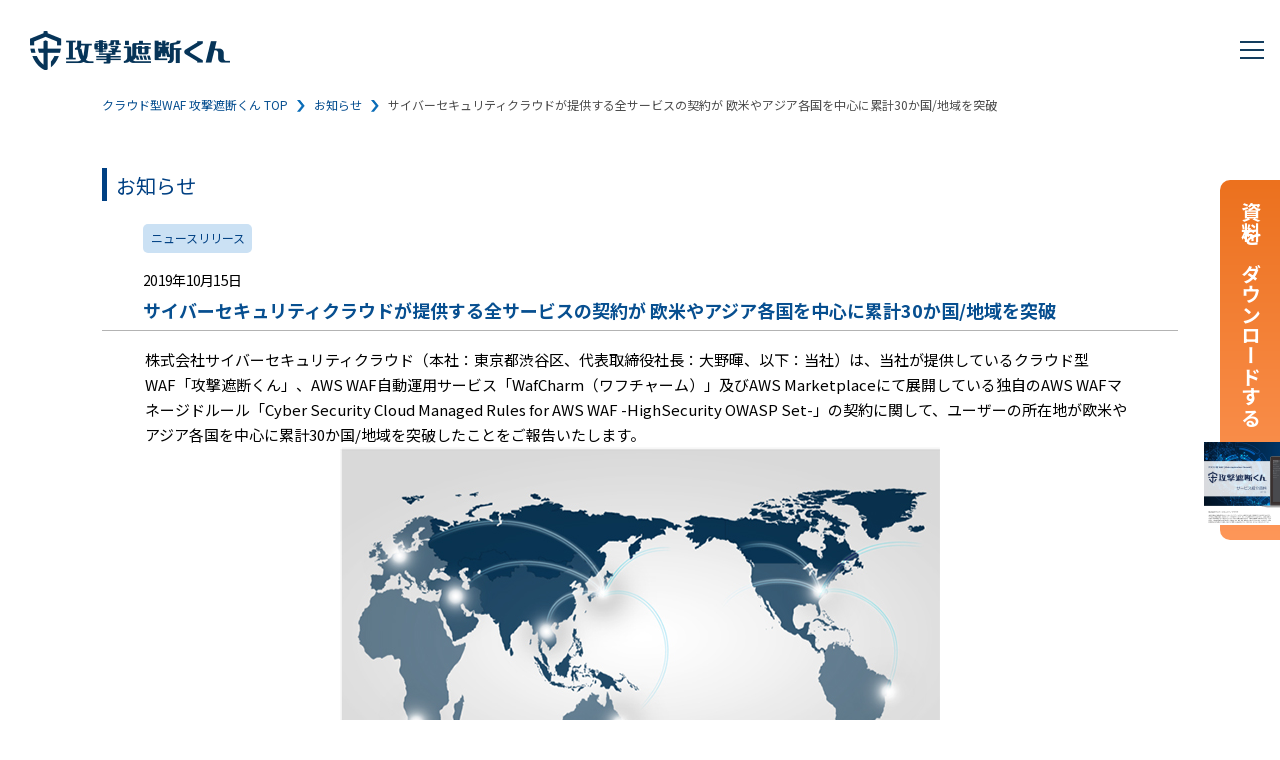

--- FILE ---
content_type: text/html; charset=UTF-8
request_url: https://www.shadan-kun.com/news/20191015/
body_size: 54157
content:
<!DOCTYPE html>
<html class="no-js" lang="ja" >
  <head>
  <!-- Google Tag Manager -->
<script>(function(w,d,s,l,i){w[l]=w[l]||[];w[l].push({'gtm.start':new Date().getTime(),event:'gtm.js'});var f=d.getElementsByTagName(s)[0],j=d.createElement(s),dl=l!='dataLayer'?'&l='+l:'';j.async=true;j.src='https://www.googletagmanager.com/gtm.js?id='+i+dl;f.parentNode.insertBefore(j,f);})(window,document,'script','dataLayer','GTM-K4GHKQ7');</script>
<!-- End Google Tag Manager -->
  <meta charset="utf-8" />
  <meta name="HandheldFriendly" content="True">
  <meta name="MobileOptimized" content="320">
  <meta name="format-detection" content="telephone=no">
  <meta http-equiv="X-UA-Compatible" content="IE=edge">
  <!--[if IE]><meta http-equiv="cleartype" content="on"><![endif]-->
  <meta name="viewport" content="width=device-width, initial-scale=1, shrink-to-fit=no, user-scalable=0" id="viewport">
  <meta name="thumbnail" content="https://www.shadan-kun.com/wp2/wp-content/themes/fcvanilla/style7/img/common/logo.png" />
  <link rel="icon" href="https://www.shadan-kun.com/wp2/wp-content/themes/fcvanilla/favicon.ico" type="image/x-icon"/>
  <link rel="shortcut icon" href="https://www.shadan-kun.com/wp2/wp-content/themes/fcvanilla/favicon.ico" type="image/x-icon"/>
  <script src="https://www.shadan-kun.com/wp2/wp-content/themes/fcvanilla/js/jquery-1.12.3.min.js"></script>
  <script type="text/javascript" src="https://www.shadan-kun.com/wp2/wp-content/themes/fcvanilla/js/plibform.js"></script>
  <script type="text/javascript">plib_save('ref_type','shadan-kun.com');</script>
      <link rel="stylesheet" href="https://www.shadan-kun.com/wp2/wp-content/themes/fcvanilla/css/jquery.fancybox.css" />
    <link rel="stylesheet" href="https://www.shadan-kun.com/wp2/wp-content/themes/fcvanilla/css/slick.css">
    <link rel="stylesheet" href="https://www.shadan-kun.com/wp2/wp-content/themes/fcvanilla/css/style.css?20250929">
    <link rel="stylesheet" href="https://www.shadan-kun.com/wp2/wp-content/themes/fcvanilla/css/style_new.css?20240902">
    <link rel="stylesheet" href="https://www.shadan-kun.com/wp2/wp-content/themes/fcvanilla/css/cms.css" />
                            <link rel="stylesheet" href="https://www.shadan-kun.com/wp2/wp-content/themes/fcvanilla/css/news.css" />
        
  
  
  
    
    
  
  <!--[if IE]>
    <meta http-equiv="X-UA-Compatible" content="IE=edge,chrome=1" />
    <meta http-equiv="cleartype" content="on" />
  <![endif]-->
  <!--[if lt IE 9]>
    <script src="https://www.shadan-kun.com/wp2/wp-content/themes/fcvanilla/js/html5shiv.min.js"></script>
    <script src="https://www.shadan-kun.com/wp2/wp-content/themes/fcvanilla/js/IE9.js"></script>
    <script src="https://www.shadan-kun.com/wp2/wp-content/themes/fcvanilla/js/respond.min.js"></script>
  <![endif]-->
    <title>サイバーセキュリティクラウドが提供する全サービスの契約が 欧米やアジア各国を中心に累計30か国/地域を突破 | クラウド型WAF『攻撃遮断くん』</title>

		<!-- All in One SEO 4.9.2 - aioseo.com -->
	<meta name="description" content="株式会社サイバーセキュリティクラウドは、当社が提供しているクラウド型WAF「攻撃遮断くん」、AWS WAF自動運用サービス「WafCharm」及び弊社独自のAWS WAFマネージドルールの契約に関して、ユーザーの所在地が欧米やアジア各国を中心に累計30か国/地域を突破したことをご報告いたします。" />
	<meta name="robots" content="max-snippet:-1, max-image-preview:large, max-video-preview:-1" />
	<meta name="author" content="井田有里紗"/>
	<meta name="keywords" content="攻撃遮断くん,wafcharm,aws waf,aws managedrules,managed rules,managedrules" />
	<link rel="canonical" href="https://www.shadan-kun.com/news/20191015/" />
	<meta name="generator" content="All in One SEO (AIOSEO) 4.9.2" />
		<meta property="og:locale" content="ja_JP" />
		<meta property="og:site_name" content="クラウド型WAF『攻撃遮断くん』" />
		<meta property="og:type" content="article" />
		<meta property="og:title" content="サイバーセキュリティクラウドが提供する全サービスの契約が 欧米やアジア各国を中心に累計30か国/地域を突破 | クラウド型WAF『攻撃遮断くん』" />
		<meta property="og:description" content="株式会社サイバーセキュリティクラウドは、当社が提供しているクラウド型WAF「攻撃遮断くん」、AWS WAF自動運用サービス「WafCharm」及び弊社独自のAWS WAFマネージドルールの契約に関して、ユーザーの所在地が欧米やアジア各国を中心に累計30か国/地域を突破したことをご報告いたします。" />
		<meta property="og:url" content="https://www.shadan-kun.com/news/20191015/" />
		<meta property="og:image" content="https://www.shadan-kun.com/wp2/wp-content/uploads/2025/10/ogp_ksk.png" />
		<meta property="og:image:secure_url" content="https://www.shadan-kun.com/wp2/wp-content/uploads/2025/10/ogp_ksk.png" />
		<meta property="og:image:width" content="1200" />
		<meta property="og:image:height" content="630" />
		<meta property="article:published_time" content="2019-10-15T02:00:51+00:00" />
		<meta property="article:modified_time" content="2019-10-11T02:36:55+00:00" />
		<meta property="article:publisher" content="https://www.facebook.com/shadankun" />
		<meta name="twitter:card" content="summary" />
		<meta name="twitter:site" content="@cs_times_info" />
		<meta name="twitter:title" content="サイバーセキュリティクラウドが提供する全サービスの契約が 欧米やアジア各国を中心に累計30か国/地域を突破 | クラウド型WAF『攻撃遮断くん』" />
		<meta name="twitter:description" content="株式会社サイバーセキュリティクラウドは、当社が提供しているクラウド型WAF「攻撃遮断くん」、AWS WAF自動運用サービス「WafCharm」及び弊社独自のAWS WAFマネージドルールの契約に関して、ユーザーの所在地が欧米やアジア各国を中心に累計30か国/地域を突破したことをご報告いたします。" />
		<meta name="twitter:image" content="https://www.shadan-kun.com/wp2/wp-content/uploads/2025/10/ogp_ksk.png" />
		<script type="application/ld+json" class="aioseo-schema">
			{"@context":"https:\/\/schema.org","@graph":[{"@type":"BreadcrumbList","@id":"https:\/\/www.shadan-kun.com\/news\/20191015\/#breadcrumblist","itemListElement":[{"@type":"ListItem","@id":"https:\/\/www.shadan-kun.com#listItem","position":1,"name":"\u30db\u30fc\u30e0","item":"https:\/\/www.shadan-kun.com","nextItem":{"@type":"ListItem","@id":"https:\/\/www.shadan-kun.com\/news\/#listItem","name":"\u304a\u77e5\u3089\u305b"}},{"@type":"ListItem","@id":"https:\/\/www.shadan-kun.com\/news\/#listItem","position":2,"name":"\u304a\u77e5\u3089\u305b","item":"https:\/\/www.shadan-kun.com\/news\/","nextItem":{"@type":"ListItem","@id":"https:\/\/www.shadan-kun.com\/news_cat\/newsrelease\/#listItem","name":"\u30cb\u30e5\u30fc\u30b9\u30ea\u30ea\u30fc\u30b9"},"previousItem":{"@type":"ListItem","@id":"https:\/\/www.shadan-kun.com#listItem","name":"\u30db\u30fc\u30e0"}},{"@type":"ListItem","@id":"https:\/\/www.shadan-kun.com\/news_cat\/newsrelease\/#listItem","position":3,"name":"\u30cb\u30e5\u30fc\u30b9\u30ea\u30ea\u30fc\u30b9","item":"https:\/\/www.shadan-kun.com\/news_cat\/newsrelease\/","nextItem":{"@type":"ListItem","@id":"https:\/\/www.shadan-kun.com\/news\/20191015\/#listItem","name":"\u30b5\u30a4\u30d0\u30fc\u30bb\u30ad\u30e5\u30ea\u30c6\u30a3\u30af\u30e9\u30a6\u30c9\u304c\u63d0\u4f9b\u3059\u308b\u5168\u30b5\u30fc\u30d3\u30b9\u306e\u5951\u7d04\u304c \u6b27\u7c73\u3084\u30a2\u30b8\u30a2\u5404\u56fd\u3092\u4e2d\u5fc3\u306b\u7d2f\u8a0830\u304b\u56fd\/\u5730\u57df\u3092\u7a81\u7834"},"previousItem":{"@type":"ListItem","@id":"https:\/\/www.shadan-kun.com\/news\/#listItem","name":"\u304a\u77e5\u3089\u305b"}},{"@type":"ListItem","@id":"https:\/\/www.shadan-kun.com\/news\/20191015\/#listItem","position":4,"name":"\u30b5\u30a4\u30d0\u30fc\u30bb\u30ad\u30e5\u30ea\u30c6\u30a3\u30af\u30e9\u30a6\u30c9\u304c\u63d0\u4f9b\u3059\u308b\u5168\u30b5\u30fc\u30d3\u30b9\u306e\u5951\u7d04\u304c \u6b27\u7c73\u3084\u30a2\u30b8\u30a2\u5404\u56fd\u3092\u4e2d\u5fc3\u306b\u7d2f\u8a0830\u304b\u56fd\/\u5730\u57df\u3092\u7a81\u7834","previousItem":{"@type":"ListItem","@id":"https:\/\/www.shadan-kun.com\/news_cat\/newsrelease\/#listItem","name":"\u30cb\u30e5\u30fc\u30b9\u30ea\u30ea\u30fc\u30b9"}}]},{"@type":"Organization","@id":"https:\/\/www.shadan-kun.com\/#organization","name":"\u682a\u5f0f\u4f1a\u793e\u30b5\u30a4\u30d0\u30fc\u30bb\u30ad\u30e5\u30ea\u30c6\u30a3\u30af\u30e9\u30a6\u30c9","description":"\u30af\u30e9\u30a6\u30c9\u578bWAF\u300e\u653b\u6483\u906e\u65ad\u304f\u3093\u300f\u306e\u516c\u5f0f\u30b5\u30a4\u30c8\u3002\u56fd\u5185\u30b7\u30a7\u30a2No.1 \u306e\u56fd\u7523\u30af\u30e9\u30a6\u30c9\u578bWAF\u3002\u670810,000\u5186\uff5e\u306e\u4f4e\u4fa1\u683c\u3067\u6700\u77ed1\u65e5\u3067\u5c0e\u5165\u53ef\u80fd\u3002\u3042\u306a\u305f\u306e\u4f1a\u793e\u306eWeb\u30b5\u30a4\u30c8\u3092\u30b5\u30a4\u30d0\u30fc\u653b\u6483\u304b\u3089\u5b88\u308b\u306a\u3089\u300e\u653b\u6483\u906e\u65ad\u304f\u3093\u300f\u3002","url":"https:\/\/www.shadan-kun.com\/","telephone":"+81364161579","logo":{"@type":"ImageObject","url":"https:\/\/www.shadan-kun.com\/wp2\/wp-content\/themes\/fcvanilla\/img\/common\/logo.png","@id":"https:\/\/www.shadan-kun.com\/news\/20191015\/#organizationLogo"},"image":{"@id":"https:\/\/www.shadan-kun.com\/news\/20191015\/#organizationLogo"}},{"@type":"Person","@id":"https:\/\/www.shadan-kun.com\/author\/shadankun_ida\/#author","url":"https:\/\/www.shadan-kun.com\/author\/shadankun_ida\/","name":"\u4e95\u7530\u6709\u91cc\u7d17","image":{"@type":"ImageObject","@id":"https:\/\/www.shadan-kun.com\/news\/20191015\/#authorImage","url":"https:\/\/secure.gravatar.com\/avatar\/88d3e438bd9d61af5e65ec92a0a3c833a4d5f9403a9fc44e3264d302e8e153b1?s=96&d=mm&r=g","width":96,"height":96,"caption":"\u4e95\u7530\u6709\u91cc\u7d17"}},{"@type":"WebPage","@id":"https:\/\/www.shadan-kun.com\/news\/20191015\/#webpage","url":"https:\/\/www.shadan-kun.com\/news\/20191015\/","name":"\u30b5\u30a4\u30d0\u30fc\u30bb\u30ad\u30e5\u30ea\u30c6\u30a3\u30af\u30e9\u30a6\u30c9\u304c\u63d0\u4f9b\u3059\u308b\u5168\u30b5\u30fc\u30d3\u30b9\u306e\u5951\u7d04\u304c \u6b27\u7c73\u3084\u30a2\u30b8\u30a2\u5404\u56fd\u3092\u4e2d\u5fc3\u306b\u7d2f\u8a0830\u304b\u56fd\/\u5730\u57df\u3092\u7a81\u7834 | \u30af\u30e9\u30a6\u30c9\u578bWAF\u300e\u653b\u6483\u906e\u65ad\u304f\u3093\u300f","description":"\u682a\u5f0f\u4f1a\u793e\u30b5\u30a4\u30d0\u30fc\u30bb\u30ad\u30e5\u30ea\u30c6\u30a3\u30af\u30e9\u30a6\u30c9\u306f\u3001\u5f53\u793e\u304c\u63d0\u4f9b\u3057\u3066\u3044\u308b\u30af\u30e9\u30a6\u30c9\u578bWAF\u300c\u653b\u6483\u906e\u65ad\u304f\u3093\u300d\u3001AWS WAF\u81ea\u52d5\u904b\u7528\u30b5\u30fc\u30d3\u30b9\u300cWafCharm\u300d\u53ca\u3073\u5f0a\u793e\u72ec\u81ea\u306eAWS WAF\u30de\u30cd\u30fc\u30b8\u30c9\u30eb\u30fc\u30eb\u306e\u5951\u7d04\u306b\u95a2\u3057\u3066\u3001\u30e6\u30fc\u30b6\u30fc\u306e\u6240\u5728\u5730\u304c\u6b27\u7c73\u3084\u30a2\u30b8\u30a2\u5404\u56fd\u3092\u4e2d\u5fc3\u306b\u7d2f\u8a0830\u304b\u56fd\/\u5730\u57df\u3092\u7a81\u7834\u3057\u305f\u3053\u3068\u3092\u3054\u5831\u544a\u3044\u305f\u3057\u307e\u3059\u3002","inLanguage":"ja","isPartOf":{"@id":"https:\/\/www.shadan-kun.com\/#website"},"breadcrumb":{"@id":"https:\/\/www.shadan-kun.com\/news\/20191015\/#breadcrumblist"},"author":{"@id":"https:\/\/www.shadan-kun.com\/author\/shadankun_ida\/#author"},"creator":{"@id":"https:\/\/www.shadan-kun.com\/author\/shadankun_ida\/#author"},"datePublished":"2019-10-15T11:00:51+09:00","dateModified":"2019-10-11T11:36:55+09:00"},{"@type":"WebSite","@id":"https:\/\/www.shadan-kun.com\/#website","url":"https:\/\/www.shadan-kun.com\/","name":"\u30af\u30e9\u30a6\u30c9\u578bWAF\u300e\u653b\u6483\u906e\u65ad\u304f\u3093\u300f\uff5c\u3042\u306a\u305f\u306e\u4f1a\u793e\u306eWeb\u30b5\u30a4\u30c8\u3092\u30b5\u30a4\u30d0\u30fc\u653b\u6483\u304b\u3089\u5b88\u308a\u307e\u3059","alternateName":"\u30af\u30e9\u30a6\u30c9\u578bWAF\u300e\u653b\u6483\u906e\u65ad\u304f\u3093\u300f","description":"\u30af\u30e9\u30a6\u30c9\u578bWAF\u300e\u653b\u6483\u906e\u65ad\u304f\u3093\u300f\u306e\u516c\u5f0f\u30b5\u30a4\u30c8\u3002\u56fd\u5185\u30b7\u30a7\u30a2No.1 \u306e\u56fd\u7523\u30af\u30e9\u30a6\u30c9\u578bWAF\u3002\u670810,000\u5186\uff5e\u306e\u4f4e\u4fa1\u683c\u3067\u6700\u77ed1\u65e5\u3067\u5c0e\u5165\u53ef\u80fd\u3002\u3042\u306a\u305f\u306e\u4f1a\u793e\u306eWeb\u30b5\u30a4\u30c8\u3092\u30b5\u30a4\u30d0\u30fc\u653b\u6483\u304b\u3089\u5b88\u308b\u306a\u3089\u300e\u653b\u6483\u906e\u65ad\u304f\u3093\u300f\u3002","inLanguage":"ja","publisher":{"@id":"https:\/\/www.shadan-kun.com\/#organization"}}]}
		</script>
		<!-- All in One SEO -->

<style id='wp-block-library-inline-css' type='text/css'>
:root{--wp-block-synced-color:#7a00df;--wp-block-synced-color--rgb:122,0,223;--wp-bound-block-color:var(--wp-block-synced-color);--wp-editor-canvas-background:#ddd;--wp-admin-theme-color:#007cba;--wp-admin-theme-color--rgb:0,124,186;--wp-admin-theme-color-darker-10:#006ba1;--wp-admin-theme-color-darker-10--rgb:0,107,160.5;--wp-admin-theme-color-darker-20:#005a87;--wp-admin-theme-color-darker-20--rgb:0,90,135;--wp-admin-border-width-focus:2px}@media (min-resolution:192dpi){:root{--wp-admin-border-width-focus:1.5px}}.wp-element-button{cursor:pointer}:root .has-very-light-gray-background-color{background-color:#eee}:root .has-very-dark-gray-background-color{background-color:#313131}:root .has-very-light-gray-color{color:#eee}:root .has-very-dark-gray-color{color:#313131}:root .has-vivid-green-cyan-to-vivid-cyan-blue-gradient-background{background:linear-gradient(135deg,#00d084,#0693e3)}:root .has-purple-crush-gradient-background{background:linear-gradient(135deg,#34e2e4,#4721fb 50%,#ab1dfe)}:root .has-hazy-dawn-gradient-background{background:linear-gradient(135deg,#faaca8,#dad0ec)}:root .has-subdued-olive-gradient-background{background:linear-gradient(135deg,#fafae1,#67a671)}:root .has-atomic-cream-gradient-background{background:linear-gradient(135deg,#fdd79a,#004a59)}:root .has-nightshade-gradient-background{background:linear-gradient(135deg,#330968,#31cdcf)}:root .has-midnight-gradient-background{background:linear-gradient(135deg,#020381,#2874fc)}:root{--wp--preset--font-size--normal:16px;--wp--preset--font-size--huge:42px}.has-regular-font-size{font-size:1em}.has-larger-font-size{font-size:2.625em}.has-normal-font-size{font-size:var(--wp--preset--font-size--normal)}.has-huge-font-size{font-size:var(--wp--preset--font-size--huge)}.has-text-align-center{text-align:center}.has-text-align-left{text-align:left}.has-text-align-right{text-align:right}.has-fit-text{white-space:nowrap!important}#end-resizable-editor-section{display:none}.aligncenter{clear:both}.items-justified-left{justify-content:flex-start}.items-justified-center{justify-content:center}.items-justified-right{justify-content:flex-end}.items-justified-space-between{justify-content:space-between}.screen-reader-text{border:0;clip-path:inset(50%);height:1px;margin:-1px;overflow:hidden;padding:0;position:absolute;width:1px;word-wrap:normal!important}.screen-reader-text:focus{background-color:#ddd;clip-path:none;color:#444;display:block;font-size:1em;height:auto;left:5px;line-height:normal;padding:15px 23px 14px;text-decoration:none;top:5px;width:auto;z-index:100000}html :where(.has-border-color){border-style:solid}html :where([style*=border-top-color]){border-top-style:solid}html :where([style*=border-right-color]){border-right-style:solid}html :where([style*=border-bottom-color]){border-bottom-style:solid}html :where([style*=border-left-color]){border-left-style:solid}html :where([style*=border-width]){border-style:solid}html :where([style*=border-top-width]){border-top-style:solid}html :where([style*=border-right-width]){border-right-style:solid}html :where([style*=border-bottom-width]){border-bottom-style:solid}html :where([style*=border-left-width]){border-left-style:solid}html :where(img[class*=wp-image-]){height:auto;max-width:100%}:where(figure){margin:0 0 1em}html :where(.is-position-sticky){--wp-admin--admin-bar--position-offset:var(--wp-admin--admin-bar--height,0px)}@media screen and (max-width:600px){html :where(.is-position-sticky){--wp-admin--admin-bar--position-offset:0px}}

/*# sourceURL=wp-block-library-inline-css */
</style><style id='global-styles-inline-css' type='text/css'>
:root{--wp--preset--aspect-ratio--square: 1;--wp--preset--aspect-ratio--4-3: 4/3;--wp--preset--aspect-ratio--3-4: 3/4;--wp--preset--aspect-ratio--3-2: 3/2;--wp--preset--aspect-ratio--2-3: 2/3;--wp--preset--aspect-ratio--16-9: 16/9;--wp--preset--aspect-ratio--9-16: 9/16;--wp--preset--color--black: #000000;--wp--preset--color--cyan-bluish-gray: #abb8c3;--wp--preset--color--white: #ffffff;--wp--preset--color--pale-pink: #f78da7;--wp--preset--color--vivid-red: #cf2e2e;--wp--preset--color--luminous-vivid-orange: #ff6900;--wp--preset--color--luminous-vivid-amber: #fcb900;--wp--preset--color--light-green-cyan: #7bdcb5;--wp--preset--color--vivid-green-cyan: #00d084;--wp--preset--color--pale-cyan-blue: #8ed1fc;--wp--preset--color--vivid-cyan-blue: #0693e3;--wp--preset--color--vivid-purple: #9b51e0;--wp--preset--gradient--vivid-cyan-blue-to-vivid-purple: linear-gradient(135deg,rgb(6,147,227) 0%,rgb(155,81,224) 100%);--wp--preset--gradient--light-green-cyan-to-vivid-green-cyan: linear-gradient(135deg,rgb(122,220,180) 0%,rgb(0,208,130) 100%);--wp--preset--gradient--luminous-vivid-amber-to-luminous-vivid-orange: linear-gradient(135deg,rgb(252,185,0) 0%,rgb(255,105,0) 100%);--wp--preset--gradient--luminous-vivid-orange-to-vivid-red: linear-gradient(135deg,rgb(255,105,0) 0%,rgb(207,46,46) 100%);--wp--preset--gradient--very-light-gray-to-cyan-bluish-gray: linear-gradient(135deg,rgb(238,238,238) 0%,rgb(169,184,195) 100%);--wp--preset--gradient--cool-to-warm-spectrum: linear-gradient(135deg,rgb(74,234,220) 0%,rgb(151,120,209) 20%,rgb(207,42,186) 40%,rgb(238,44,130) 60%,rgb(251,105,98) 80%,rgb(254,248,76) 100%);--wp--preset--gradient--blush-light-purple: linear-gradient(135deg,rgb(255,206,236) 0%,rgb(152,150,240) 100%);--wp--preset--gradient--blush-bordeaux: linear-gradient(135deg,rgb(254,205,165) 0%,rgb(254,45,45) 50%,rgb(107,0,62) 100%);--wp--preset--gradient--luminous-dusk: linear-gradient(135deg,rgb(255,203,112) 0%,rgb(199,81,192) 50%,rgb(65,88,208) 100%);--wp--preset--gradient--pale-ocean: linear-gradient(135deg,rgb(255,245,203) 0%,rgb(182,227,212) 50%,rgb(51,167,181) 100%);--wp--preset--gradient--electric-grass: linear-gradient(135deg,rgb(202,248,128) 0%,rgb(113,206,126) 100%);--wp--preset--gradient--midnight: linear-gradient(135deg,rgb(2,3,129) 0%,rgb(40,116,252) 100%);--wp--preset--font-size--small: 13px;--wp--preset--font-size--medium: 20px;--wp--preset--font-size--large: 36px;--wp--preset--font-size--x-large: 42px;--wp--preset--spacing--20: 0.44rem;--wp--preset--spacing--30: 0.67rem;--wp--preset--spacing--40: 1rem;--wp--preset--spacing--50: 1.5rem;--wp--preset--spacing--60: 2.25rem;--wp--preset--spacing--70: 3.38rem;--wp--preset--spacing--80: 5.06rem;--wp--preset--shadow--natural: 6px 6px 9px rgba(0, 0, 0, 0.2);--wp--preset--shadow--deep: 12px 12px 50px rgba(0, 0, 0, 0.4);--wp--preset--shadow--sharp: 6px 6px 0px rgba(0, 0, 0, 0.2);--wp--preset--shadow--outlined: 6px 6px 0px -3px rgb(255, 255, 255), 6px 6px rgb(0, 0, 0);--wp--preset--shadow--crisp: 6px 6px 0px rgb(0, 0, 0);}:where(.is-layout-flex){gap: 0.5em;}:where(.is-layout-grid){gap: 0.5em;}body .is-layout-flex{display: flex;}.is-layout-flex{flex-wrap: wrap;align-items: center;}.is-layout-flex > :is(*, div){margin: 0;}body .is-layout-grid{display: grid;}.is-layout-grid > :is(*, div){margin: 0;}:where(.wp-block-columns.is-layout-flex){gap: 2em;}:where(.wp-block-columns.is-layout-grid){gap: 2em;}:where(.wp-block-post-template.is-layout-flex){gap: 1.25em;}:where(.wp-block-post-template.is-layout-grid){gap: 1.25em;}.has-black-color{color: var(--wp--preset--color--black) !important;}.has-cyan-bluish-gray-color{color: var(--wp--preset--color--cyan-bluish-gray) !important;}.has-white-color{color: var(--wp--preset--color--white) !important;}.has-pale-pink-color{color: var(--wp--preset--color--pale-pink) !important;}.has-vivid-red-color{color: var(--wp--preset--color--vivid-red) !important;}.has-luminous-vivid-orange-color{color: var(--wp--preset--color--luminous-vivid-orange) !important;}.has-luminous-vivid-amber-color{color: var(--wp--preset--color--luminous-vivid-amber) !important;}.has-light-green-cyan-color{color: var(--wp--preset--color--light-green-cyan) !important;}.has-vivid-green-cyan-color{color: var(--wp--preset--color--vivid-green-cyan) !important;}.has-pale-cyan-blue-color{color: var(--wp--preset--color--pale-cyan-blue) !important;}.has-vivid-cyan-blue-color{color: var(--wp--preset--color--vivid-cyan-blue) !important;}.has-vivid-purple-color{color: var(--wp--preset--color--vivid-purple) !important;}.has-black-background-color{background-color: var(--wp--preset--color--black) !important;}.has-cyan-bluish-gray-background-color{background-color: var(--wp--preset--color--cyan-bluish-gray) !important;}.has-white-background-color{background-color: var(--wp--preset--color--white) !important;}.has-pale-pink-background-color{background-color: var(--wp--preset--color--pale-pink) !important;}.has-vivid-red-background-color{background-color: var(--wp--preset--color--vivid-red) !important;}.has-luminous-vivid-orange-background-color{background-color: var(--wp--preset--color--luminous-vivid-orange) !important;}.has-luminous-vivid-amber-background-color{background-color: var(--wp--preset--color--luminous-vivid-amber) !important;}.has-light-green-cyan-background-color{background-color: var(--wp--preset--color--light-green-cyan) !important;}.has-vivid-green-cyan-background-color{background-color: var(--wp--preset--color--vivid-green-cyan) !important;}.has-pale-cyan-blue-background-color{background-color: var(--wp--preset--color--pale-cyan-blue) !important;}.has-vivid-cyan-blue-background-color{background-color: var(--wp--preset--color--vivid-cyan-blue) !important;}.has-vivid-purple-background-color{background-color: var(--wp--preset--color--vivid-purple) !important;}.has-black-border-color{border-color: var(--wp--preset--color--black) !important;}.has-cyan-bluish-gray-border-color{border-color: var(--wp--preset--color--cyan-bluish-gray) !important;}.has-white-border-color{border-color: var(--wp--preset--color--white) !important;}.has-pale-pink-border-color{border-color: var(--wp--preset--color--pale-pink) !important;}.has-vivid-red-border-color{border-color: var(--wp--preset--color--vivid-red) !important;}.has-luminous-vivid-orange-border-color{border-color: var(--wp--preset--color--luminous-vivid-orange) !important;}.has-luminous-vivid-amber-border-color{border-color: var(--wp--preset--color--luminous-vivid-amber) !important;}.has-light-green-cyan-border-color{border-color: var(--wp--preset--color--light-green-cyan) !important;}.has-vivid-green-cyan-border-color{border-color: var(--wp--preset--color--vivid-green-cyan) !important;}.has-pale-cyan-blue-border-color{border-color: var(--wp--preset--color--pale-cyan-blue) !important;}.has-vivid-cyan-blue-border-color{border-color: var(--wp--preset--color--vivid-cyan-blue) !important;}.has-vivid-purple-border-color{border-color: var(--wp--preset--color--vivid-purple) !important;}.has-vivid-cyan-blue-to-vivid-purple-gradient-background{background: var(--wp--preset--gradient--vivid-cyan-blue-to-vivid-purple) !important;}.has-light-green-cyan-to-vivid-green-cyan-gradient-background{background: var(--wp--preset--gradient--light-green-cyan-to-vivid-green-cyan) !important;}.has-luminous-vivid-amber-to-luminous-vivid-orange-gradient-background{background: var(--wp--preset--gradient--luminous-vivid-amber-to-luminous-vivid-orange) !important;}.has-luminous-vivid-orange-to-vivid-red-gradient-background{background: var(--wp--preset--gradient--luminous-vivid-orange-to-vivid-red) !important;}.has-very-light-gray-to-cyan-bluish-gray-gradient-background{background: var(--wp--preset--gradient--very-light-gray-to-cyan-bluish-gray) !important;}.has-cool-to-warm-spectrum-gradient-background{background: var(--wp--preset--gradient--cool-to-warm-spectrum) !important;}.has-blush-light-purple-gradient-background{background: var(--wp--preset--gradient--blush-light-purple) !important;}.has-blush-bordeaux-gradient-background{background: var(--wp--preset--gradient--blush-bordeaux) !important;}.has-luminous-dusk-gradient-background{background: var(--wp--preset--gradient--luminous-dusk) !important;}.has-pale-ocean-gradient-background{background: var(--wp--preset--gradient--pale-ocean) !important;}.has-electric-grass-gradient-background{background: var(--wp--preset--gradient--electric-grass) !important;}.has-midnight-gradient-background{background: var(--wp--preset--gradient--midnight) !important;}.has-small-font-size{font-size: var(--wp--preset--font-size--small) !important;}.has-medium-font-size{font-size: var(--wp--preset--font-size--medium) !important;}.has-large-font-size{font-size: var(--wp--preset--font-size--large) !important;}.has-x-large-font-size{font-size: var(--wp--preset--font-size--x-large) !important;}
/*# sourceURL=global-styles-inline-css */
</style>

<style id='classic-theme-styles-inline-css' type='text/css'>
/*! This file is auto-generated */
.wp-block-button__link{color:#fff;background-color:#32373c;border-radius:9999px;box-shadow:none;text-decoration:none;padding:calc(.667em + 2px) calc(1.333em + 2px);font-size:1.125em}.wp-block-file__button{background:#32373c;color:#fff;text-decoration:none}
/*# sourceURL=/wp-includes/css/classic-themes.min.css */
</style>
<link rel='stylesheet' id='-css' href='https://www.shadan-kun.com/wp2/wp-content/themes/fcvanilla/style.css' type='text/css' media='all' />
<link rel="https://api.w.org/" href="https://www.shadan-kun.com/wp-json/" /><link rel='shortlink' href='https://www.shadan-kun.com/?p=2101' />
<meta name="google-site-verification" content="DgM3FGqysEGhS7UnR6O2f-vnLXeIpFJuCZLVmbyJCiY" />	</head>
<!-- body -->
    <body class="">
<!-- Google Tag Manager (noscript) -->
<noscript><iframe src="https://www.googletagmanager.com/ns.html?id=GTM-K4GHKQ7" height="0" width="0" style="display:none;visibility:hidden"></iframe></noscript>
<!-- End Google Tag Manager (noscript) -->
    <div class="container">
          <header class="header-common">
        <div class="header-wrapper">
          <div class="logo-header-primary">
            <a class="logo-image trans" href="https://www.shadan-kun.com/">
              <img class="is-pc" src="https://www.shadan-kun.com/wp2/wp-content/themes/fcvanilla/style7/img/common/logo.png" alt="攻撃遮断くん" width="414" height="84" loading="eager">
              <img class="is-sp" src="https://www.shadan-kun.com/wp2/wp-content/themes/fcvanilla/style7/img/common/sm/logo.png" alt="クラウド型WAF攻撃遮断くん" width="382" height="50" loading="eager">
            </a>
          </div>
          <div class="button-header-burger is-sp js-button-menu"><span class="button-line"></span><span class="button-line"></span><span class="button-line"></span></div>
          <nav class="navigation-header-sitemap js-navigation">
            <div class="button-header-burger is-sp is-active js-button-menu-close"><span class="button-line"></span><span class="button-line"></span><span class="button-line"></span></div>
            <div class="menu-header-sitemap">
              <ul class="menu-wrapper">
                <li class="menu-child is-sp">
                  <a class="child-label trans" href="https://www.shadan-kun.com/">トップ</a>
                </li>
                <li class="menu-child">
                  <a class="child-label " href="https://www.shadan-kun.com/about/">攻撃遮断くんとは</a>
                </li>
                <li class="menu-child">
                  <a class="child-label " href="https://www.shadan-kun.com/service/">サービス一覧</a>
                  <ul class="list-header-sitemap">
                    <li class="list-item">
                      <a class="item-label" href="https://www.shadan-kun.com/service">サービス一覧</a>
                    </li>
                    <li class="list-item">
                      <a class="item-label" href="https://www.shadan-kun.com/service/ddos/">DDoSセキュリティタイプ</a>
                    </li>
                  </ul>
                </li>
                <li class="menu-child">
                  <a class="child-label " href="https://www.shadan-kun.com/plan/">料金</a>
                </li>
                <li class="menu-child">
                  <a class="child-label " href="https://www.shadan-kun.com/casestudy/">導入事例</a>
                </li>
                <li class="menu-child">
                  <a class="child-label " href="https://www.shadan-kun.com/faq/">FAQ</a>
                </li>
                <li class="menu-child">
                  <a class="child-label " href="https://www.shadan-kun.com/resources/">お役立ち資料</a>
                  <ul class="list-header-sitemap">
                    <li class="list-item">
                      <a class="item-label" href="https://www.shadan-kun.com/resources/">お役立ち資料</a>
                    </li>
                    <li class="list-item">
                      <a class="item-label" href="https://www.shadan-kun.com/waf/waf_websecurity_basic/">WAFとWebセキュリティの基礎知識</a>
                    </li>
                    <li class="list-item">
                      <a class="item-label" href="https://www.shadan-kun.com/waf/">WAFとは？</a>
                    </li>
                  </ul>
                </li>
              </ul>
            </div>
            <div class="navigation-contact">
              <div class="button-header-phone">
                <div class="button-viewport">
                  <a class="button-wrapper trans" href="tel:03-6416-1579">03-6416-1579</a></div>
                <p class="button-label">平日10～18時</p>
              </div>
              <div class="list-header-document">
                <ul class="list-wrapper">
                  <li class="list-item is-sp">
                    <a class="button-header-solid is-download trans" href="https://www.shadan-kun.com/form/document-request/">
                      <span class="button-wrapper">サービス資料を<br>ダウンロードする</span>
                    </a>
                  </li>
                  <li class="list-item is-sp">
                    <a class="button-header-solid is-signup trans" href="https://shadan-kun.com/signup" target="_blank" rel="noopener">
                      <span class="button-wrapper">攻撃遮断くんを<br>無料で試す</span>
                    </a>
                  </li>
                  <li class="list-item">
                    <a class="button-common-link" href="https://www.shadan-kun.com/form/inquiry/">
                      <span class="button-viewport"><span class="button-wrapper">お問い合わせ</span></span>
                    </a>
                  </li>
                  <li class="list-item">
                    <a class="button-header-login trans" href="https://shadan-kun.com/login/" target="_blank" rel="noopener">
                      <span class="button-wrapper">ログイン</span>
                    </a>
                  </li>
                </ul>
              </div>
            </div>
          </nav>
          <div class="mask-header js-header-overlay is-sp"></div>
        </div>
      </header>
            <div class="main "><div class="breadcrumb">
  <div class="block02">
	<ol class="md">
	  <li><a href="https://www.shadan-kun.com" title="クラウド型WAF 攻撃遮断くん TOP">クラウド型WAF 攻撃遮断くん TOP</a></li>
	  <li><a href="https://www.shadan-kun.com/news/">お知らせ</a></li>
	  <li><span>サイバーセキュリティクラウドが提供する全サービスの契約が 欧米やアジア各国を中心に累計30か国/地域を突破</span></li>
	</ol>
  </div>
</div>
<div class="sec-news article-detail">
  <div class="wrapper">
	<div class="title-border">お知らせ</div>
	<ul class="list-news under">
	  <li class="clearfix">
		<p class="tag md"><span>ニュースリリース</span></p>		<p class="date">2019年10月15日</p>
		<p class="tag sm"><span>ニュースリリース</span></p>		
		<h1 class="detail"><span class="link">サイバーセキュリティクラウドが提供する全サービスの契約が 欧米やアジア各国を中心に累計30か国/地域を突破</span></h1>
	  </li>
	</ul>
	<div class="block-detail">
		<div class="text clearfix">
				株式会社サイバーセキュリティクラウド（本社：東京都渋谷区、代表取締役社長：大野暉、以下：当社）は、当社が提供しているクラウド型WAF「攻撃遮断くん」、AWS WAF自動運用サービス「WafCharm（ワフチャーム）」及びAWS Marketplaceにて展開している独自のAWS WAFマネージドルール「Cyber Security Cloud Managed Rules for AWS WAF -HighSecurity OWASP Set-」の契約に関して、ユーザーの所在地が欧米やアジア各国を中心に累計30か国/地域を突破したことをご報告いたします。<br />
<div align="center"><img src="https://www.shadan-kun.com/wp2/wp-content/uploads/2019/10/20191015_1.jpg" alt="" class="alignnone size-full wp-image-2102" /></div><br />
<br />
<br />
当社では、世界有数のサイバー脅威インテリジェンスとAI技術を活用した、Webアプリケーションのセキュリティサービスを全世界に向けて提供しています。<br />
国内導入実績NO.1※1のクラウド型WAF「攻撃遮断くん」に加えて、2017年にAIによる「AWS WAF」のルール（シグネチャ）自動運用サービス「WafCharm」をローンチ。クラウド世界市場において圧倒的なシェアを持つAWS向けのサービスとしてグローバルでの展開を本格的に開始し、2018年には米国に現地法人を設立するなど、さらに各サービスの展開を強化してまいりました。<br />
そうした活動から2019年2月には、世界で7社目となるAWS WAFマネージドルールセラーに認定され、AWS Marketplaceにて独自のAWS WAFマネージドルール「Cyber Security Cloud Managed Rules for AWS WAF -HighSecurity OWASP Set-」の販売も開始。2019年7月末時点で、上記全サービスの契約ユーザーの所在国/地域数が累計で33※2を突破いたしました。<br />
また直近では、AI技術の進化により世界中でWebシステムへのサイバー攻撃の手口が加速度的に高度化するなかで、ディープラーニング（深層学習）を活用した新しい攻撃検知AIエンジンを開発するなど、より高精度なサイバーセキュリティを実現しています。<br />
<br />
日本発のサイバーセキュリティサービスとして世界各国の多くのWebサイトに採用されるとともに高い評価をいただきつつ、「世界中の人々が安心安全に使えるサイバー空間を創造する」という当社の理念により近づくべく、今後もAIを中心とした技術革新に取り組みながら、日本のみならずグローバルでのサービス展開を推進してまいります。<br />
<br />
<strong>【クラウド型WAF「攻撃遮断くん」について】</strong><br />
<a href="https://www.shadan-kun.com/">https://www.shadan-kun.com/</a><br />
<br />
<div align="center"><img src="https://www.shadan-kun.com/wp2/wp-content/uploads/2019/10/shadankun_logo.jpg" alt="" class="alignnone size-full wp-image-2103" /></div><br />
<br />
クラウド型WAF「攻撃遮断くん」は、Webサイト・Webサーバへのサイバー攻撃を可視化・遮断するWebセキュリティサービスです。世界有数の脅威インテリジェンスチーム「Cyhorus(サイホルス)」により、最新の脅威にもいち早く対応します。導入社数・サイト数で国内1位※1を獲得し、 企業規模を問わずご利用いただいています。<br />
<br />
<strong>【AWS WAF自動運用サービス「WafCharm」について】</strong><br />
<a href="https://www.wafcharm.com/" rel="noopener" target="_blank">https://www.wafcharm.com/</a><br />
<br />
<div align="center"><img src="https://www.shadan-kun.com/wp2/wp-content/uploads/2019/10/wafcharm_logo.jpg" alt="" class="alignnone size-full wp-image-2104" /></div><br />
<br />
「WafCharm」はAIによる「AWS WAF」のルール（シグネチャ）自動運用サービスです。機械学習を用いて最適なWAFルールを自動運用するAIエンジン「WRAO（ラオ）」（特許番号：特許第6375047号）を搭載しています。累計導入サイト数・導入社数国内No.1の実績を持つクラウド型WAF「攻撃遮断くん」で培った数千億件のビックデータを活用し、お客様毎に最適なルールをAWS WAFに自動で適用します。サイバー脅威情報監視チーム「Cyhorus」により最新の脅威にもいち早く対応します。また、国内有数のシグネチャカスタマイズのノウハウをもった、開発エンジニアによるサポート※3も合わせて提供しています。190か国100万以上のAWSユーザーに向けて販売しています。<br />
<strong><br />
【AWS WAFマネージドルール「Cyber Security Cloud Managed Rules for AWS WAF <br />
-HighSecurity OWASP Set-」について】</strong><br />
<a href="https://aws.amazon.com/marketplace/pp/B07L8P81B3" rel="noopener nofollow" target="_blank">https://aws.amazon.com/marketplace/pp/B07L8P81B3</a><br />
OWASP Top 10 Webアプリケーションの脅威を軽減させるための包括的なパッケージにまとめました。PCI-DSSなどのコンプライアンスに遵守するにあたり、Webアプリケーションの保護要件を満たすためにもご利用頂けます。SQL、NoSQL、OSコマンドなど多数のインジェクションやクロスサイトスクリプティング、ディレクトリトラバーサルのような一般的な攻撃への対応、および各種既知の脆弱性への対応、さらに悪意のあるボットへ対応する防御ルールを１つのパッケージとして提供します。<br />
　これまでのクラウド型WAFの販売実績から、WAFのニーズとして「すぐに使いたい」、「十分な防御性能を備えている」、「運用リスクとなる誤検知を最小限に抑えたい」という３点がありました。そこでこれらの市場ニーズに全て対応したルールセットを提供しております。<br />
≪3つの特徴≫<br />
1.OWASP Top 10の脅威を軽減<br />
2.高い防御力と運用リスクとなる誤検知の最小化をデザイン<br />
3.セキュアな環境をすぐに構築したいお客様向け<br />
<br />
<strong>【サイバーセキュリティクラウドについて】</strong><br />
会社名：株式会社サイバーセキュリティクラウド<br />
所在地：〒150-0011　東京都渋谷区東3-9-19 VORT恵比寿maxim3階<br />
代表者：代表取締役社長　大野 暉<br />
設立：2010年8月<br />
URL：<a href="https://www.cscloud.co.jp/" rel="noopener" target="_blank">https://www.cscloud.co.jp/</a><br />
「世界中の人々が安心安全に使えるサイバー空間を創造する」という理念を掲げ、サイバーセキュリティクラウドでは、世界有数のサイバー脅威インテリジェンスとAI技術を活用した、Webアプリケーションのセキュリティサービスを全世界に向けてサブスクリプションで提供しています。また、クラウド市場世界シェア34％※4を持つAWSにおいて、世界で7社目となるAWS WAFマネージドルールセラーにも認定されております。<br />
これからも私たちは、リーディングカンパニーとして、世界中の人々が安心安全に利用できるサイバー空間を創造するためのサービス開発を行い、情報革命の推進に貢献してまいります。<br />
<br />
※1出典：「クラウド型WAFサービス」に関する市場調査（2019年6月16日現在）＜ESP総研 調べ＞<br />
（2019年5月〜2019年6月 調査）<br />
※2：各サービスをご利用のユーザーが所在する国/地域数内訳（累計33か国 ※7月末時点）<br />
-クラウド型WAF「攻撃遮断くん」：2か国/地域<br />
-AWS WAF自動運用サービス「WafCharm」：1か国<br />
-「Cyber Security Cloud Managed Rules for AWS WAF -HighSecurity OWASP Set-」：33か国/地域<br />
※3：一部プランのみ対象となります。<br />
※4：The Leading Cloud Providers Continue to Run Away with the Market<br />
※本リリースに記載された会社名、サービス名等は該当する各社の登録商標です。<br />
※アマゾン ウェブ サービス、AWSは、米国その他の諸国における、Amazon.com, Inc.またはその関連会社の商標です。<br />
<br />
 【サービスに関するお問い合わせ】<br />
株式会社サイバーセキュリティクラウド（PR・マーケティングチーム）<br />
電話          ：03-6416-9996<br />
FAX         ：03-6416-9997<br />
E-mail　　　   ：pr@cscloud.co.jp<br />
サービスサイト：<a href="https://www.shadan-kun.com/" rel="noopener" target="_blank">https://www.shadan-kun.com/</a><br />
<a href="https://www.wafcharm.com/" rel="noopener" target="_blank">https://www.wafcharm.com/</a><br />
<br />
<br />
<br />
<br />
<br />
<br />
<br />
		</div>
	  <p class="wrap-link"><a href="https://www.shadan-kun.com/news" class="btn-border">お知らせ一覧へ &gt;&gt;</a></p>
	</div>
  </div>
</div>
    
</div> <!--"//.main"-->
  <div class="sticky-fixed md js-banner">
    <a href="https://go.shadan-kun.com/ksk/popup/side/service_deck/" class="sticky-link">資料をダウンロードする</a>
  </div>

          <footer class="footer-common">
        <div class="wrapper">
          <div class="footer-navigation">
            <div class="navigation-main">
              <div class="navigation-wrapper">
                <div class="logo-footer-primary">
                  <a href="https://www.shadan-kun.com/" class="logo-wrapper trans">
                    <img src="https://www.shadan-kun.com/wp2/wp-content/themes/fcvanilla/style7/img/common/footer_logo_01.png" width="300" height="59" alt="攻撃遮断くん" loading="lazy">
                  </a>
                </div>
                <div class="navigation-social">
                  <ul class="social-list">
                    <li class="social-item">
                      <a href="https://twitter.com/wafwaf_wafkun" class="social-link trans" target="_blank" rel="noopener">
                        <img class="image-common" src="https://www.shadan-kun.com/wp2/wp-content/themes/fcvanilla/style7/img/common/social_icon_01.png" width="40" height="40" alt="Twitter" loading="lazy">
                      </a>
                    </li>
                    <li class="social-item">
                      <a href="https://www.facebook.com/shadankun" class="social-link trans" target="_blank" rel="noopener">
                        <img class="image-common" src="https://www.shadan-kun.com/wp2/wp-content/themes/fcvanilla/style7/img/common/social_icon_02.png" width="40" height="40" alt="Facebook" loading="lazy">
                      </a>
                    </li>
                  </ul>
                </div>
              </div>
              <div class="navigation-inner">
                <div class="navigation-column">
                  <ul class="navigation-list">
                    <li class="navigation-item">
                      <div class="navigation-body">
                        <a href="https://www.shadan-kun.com/about/" class="navigation-link">攻撃遮断くんの特徴</a>
                      </div>
                    </li>
                    <li class="navigation-item">
                      <div class="navigation-body">
                        <a href="https://www.shadan-kun.com/service/" class="navigation-link has-arrow">サービス一覧</a>
                      </div>
                      <ul class="navigation-detail">
                        <li class="detail-item">
                          <a href="https://www.shadan-kun.com/service/ddos/" class="detail-link">DDoSセキュリティタイプ</a>
                        </li>
                        <li class="detail-item">
                          <a href="https://www.shadan-kun.com/service/falsification/" class="detail-link">Web改ざん検知オプション</a>
                        </li>
                        <li class="detail-item">
                          <a href="https://www.shadan-kun.com/ai/" class="detail-link">AIの活用</a>
                        </li>
                        <li class="detail-item">
                          <a href="https://www.shadan-kun.com/api/" class="detail-link">API提供</a>
                        </li>
                      </ul>
                    </li>
                    <li class="navigation-item">
                      <div class="navigation-body">
                        <a href="https://www.shadan-kun.com/plan/" class="navigation-link has-arrow">料金プラン</a>
                      </div>
                      <ul class="navigation-detail">
                        <li class="detail-item">
                          <a href="https://www.shadan-kun.com/plan/tsukaihoudai/" class="detail-link">使い放題プラン</a>
                        </li>
                        <li class="detail-item">
                          <a href="https://www.shadan-kun.com/plan/irehoudai/" class="detail-link">Webサイト入れ放題プラン</a>
                        </li>
                      </ul>
                    </li>
                  </ul>
                </div>
                <div class="navigation-column">
                  <ul class="navigation-list">
                    <li class="navigation-item">
                      <div class="navigation-body">
                        <a href="https://www.shadan-kun.com/faq/" class="navigation-link">FAQ</a>
                      </div>
                    </li>
                    <li class="navigation-item">
                    <div class="navigation-body">
                      <a href="https://www.shadan-kun.com/casestudy/" class="navigation-link">導入事例</a>
                    </div>
                    </li>
                    <li class="navigation-item">
                    <div class="navigation-body">
                      <a href="https://www.shadan-kun.com/resources/" class="navigation-link">お役立ち資料</a>
                    </div>
                    </li>
                    <li class="navigation-item">
                      <div class="navigation-body">
                        <a href="https://www.shadan-kun.com/waf_websecurity/" class="navigation-link">WAFとWebセキュリティの<br class="md">基礎知識</a>
                      </div>
                    </li>
                    <li class="navigation-item">
                      <div class="navigation-body">
                        <a href="https://www.shadan-kun.com/seminar/" class="navigation-link">セミナー</a>
                      </div>
                    </li>
                  </ul>
                </div>
                <div class="navigation-column">
                  <ul class="navigation-list">
                    <li class="navigation-item">
                      <div class="navigation-body">
                        <a href="https://www.shadan-kun.com/news/" class="navigation-link">お知らせ</a>
                      </div>
                    </li>
                    <li class="navigation-item">
                    <div class="navigation-body">
                      <a href="https://www.shadan-kun.com/partners/" class="navigation-link">販売パートナー</a>
                    </div>
                    </li>
                    <li class="navigation-item">
                    <div class="navigation-body">
                      <a href="https://www.shadan-kun.com/blog/" class="navigation-link">CyberSecurityTIMES</a>
                    </div>
                    </li>
                  </ul>
                </div>
              </div>
            </div>
            <div class="navigation-button">
              <ul class="navigation-list">
                <li class="navigation-item">
                  <a class="navigation-link" href="https://www.shadan-kun.com/form/inquiry/">
                    <span class="button-viewport"><span class="button-wrapper">お問い合わせ</span></span>
                  </a>
                </li>
                <li class="navigation-item">
                  <a class="navigation-link is-reversed" href="https://www.shadan-kun.com/form/document-request/">
                    <span class="button-viewport"><span class="button-wrapper">資料請求</span></span>
                  </a>
                </li>
                <li class="navigation-item">
                  <a class="navigation-link is-reversed" href="https://shadan-kun.com/signup">
                    <span class="button-viewport"><span class="button-wrapper">無料トライアル</span></span>
                  </a>
                </li>
              </ul>
            </div>
          </div>
        </div>
        <div class="footer-information">
          <div class="wrapper">
            <div class="information-policy">
              <div class="logo-footer-secondary">
                <div class="logo-wrapper">
                  <img src="https://www.shadan-kun.com/wp2/wp-content/themes/fcvanilla/style7/img/common/footer_logo_02.png" width="56" height="40" alt="CSC CYBER SECURITY CLOUD" loading="lazy">
              </div>
              </div>
              <div class="policy-inner">
                <ul class="list-footer-information is-flex">
                  <li class="list-item">
                    <a href="https://www.cscloud.co.jp/" class="item-link" target="_blank" rel="noopener">会社情報</a>
                  </li>
                  <li class="list-item">
                    <a href="https://www.cscloud.co.jp/privacy/" class="item-link" target="_blank" rel="noopener">プライバシーポリシー</a>
                  </li>
                </ul>
                <small class="policy-detail">© Cyber Security Cloud, Inc. All Rights Reserved.</small>
              </div>
            </div>
            <div class="information-link">
              <ul class="list-footer-information">
                <li class="list-item">
                  <a href="https://www.cscloud.co.jp/vulnerability-audit/" class="item-link" target="_blank" rel="noopener">脆弱性診断サービス</a>
                </li>
                <li class="list-item">
                  <a href="https://sid-fm.com/" class="item-link" target="_blank" rel="noopener">脆弱性情報収集・管理ツール「SIDfm」</a>
                </li>
              </ul>
            </div>
          </div>
          </div>
      </footer>
        </div>
    <!-- FC - Load webfont asynchronously -->
    <script>
      window.WebFontConfig = {
        google: {
          families: ['Noto+Sans+JP:400,700japanese&display=swap']
        },
        active: function () {
          sessionStorage.fonts = true;
        }
      };
      (function () {
        var wf = document.createElement('script');
        wf.src = 'https://ajax.googleapis.com/ajax/libs/webfont/1.6.26/webfont.js';
        wf.type = 'text/javascript';
        wf.async = 'true';
        var s = document.getElementsByTagName('script')[0];
        s.parentNode.insertBefore(wf, s);
      })();
    </script>
    <script src="https://www.shadan-kun.com/wp2/wp-content/themes/fcvanilla/js/jquery-1.12.3.min.js"></script>
    <script src="https://www.shadan-kun.com/wp2/wp-content/themes/fcvanilla/js/modernizr.js"></script>
    <script src="https://www.shadan-kun.com/wp2/wp-content/themes/fcvanilla/js/jquery.fancybox.js"></script>
    <script src="https://www.shadan-kun.com/wp2/wp-content/themes/fcvanilla/js/slick.min.js"></script>
    <script src="https://www.shadan-kun.com/wp2/wp-content/themes/fcvanilla/js/scripts.js?20220530"></script>
    <script src="https://www.shadan-kun.com/wp2/wp-content/themes/fcvanilla/js/flexibility.js"></script>
		
		
        
            
		<script>
		  $(function() {
		    if ( $('html.ie9').length > 0 || $('html.ie10').length > 0 ) {
		      flexibility(document.documentElement);
		    }
		  });
		</script>
	<script type="speculationrules">
{"prefetch":[{"source":"document","where":{"and":[{"href_matches":"/*"},{"not":{"href_matches":["/wp2/wp-*.php","/wp2/wp-admin/*","/wp2/wp-content/uploads/*","/wp2/wp-content/*","/wp2/wp-content/plugins/*","/wp2/wp-content/themes/fcvanilla/*","/*\\?(.+)"]}},{"not":{"selector_matches":"a[rel~=\"nofollow\"]"}},{"not":{"selector_matches":".no-prefetch, .no-prefetch a"}}]},"eagerness":"conservative"}]}
</script>
<script type="module"  src="https://www.shadan-kun.com/wp2/wp-content/plugins/all-in-one-seo-pack/dist/Lite/assets/table-of-contents.95d0dfce.js?ver=4.9.2" id="aioseo/js/src/vue/standalone/blocks/table-of-contents/frontend.js-js"></script>

  <!-- FC - Moved "js.hsforms.net/forms/v2.js" to bottom -->
      </body>
</html>


--- FILE ---
content_type: text/css
request_url: https://www.shadan-kun.com/wp2/wp-content/themes/fcvanilla/css/style.css?20250929
body_size: 12356
content:
@charset "UTF-8";

/* CSS RESET
==============================*/

html,body,div,span,object,iframe,h1,h2,h3,h4,h5,h6,p,blockquote,pre,a,abbr,acronym,address,cite,code,del,dfn,img,ins,kbd,q,s,samp,strike,tt,var,dl,dt,dd,ol,ul,li,fieldset,form,label,legend,table,caption,tbody,tfoot,thead,tr,th,td,article,aside,canvas,details,embed,figure,figcaption,footer,header,hgroup,menu,nav,output,ruby,section,summary,time,mark,audio,video,input,textarea,select{outline:none;border:0;font-size:100%;font:inherit;vertical-align:baseline;margin:0;padding:0}table{border-collapse:collapse;border-spacing:0}.clear{clear:both}.clearfix{display:inline-block}.clearfix:after{content:".";display:block;height:0;clear:both;visibility:hidden;line-height:0;font-size:0}* html .clearfix{height:1%}.clearfix{display:block}p,li,td{background:url('')}
ul, ol {list-style: none;}

/* COMMON
==============================*/

*,
*:before,
*:after{
  margin: 0;
  padding: 0
}

*,
*:before,
*:after {
  -webkit-box-sizing: border-box;
     -moz-box-sizing: border-box;
          box-sizing: border-box;
}
img, audio, video, canvas {
  max-width: 100%;
}
html, body {
  width: 100%;
  min-height: 100%;
}

@font-face {
  font-family: 'Meiryo';
  src: url('../font/Meiryo.eot?#iefix') format('embedded-opentype'),
       url('../font/Meiryo.otf')  format('opentype'),
       url('../font/Meiryo.woff') format('woff'),
       url('../font/Meiryo.ttf')  format('truetype'),
       url('../font/Meiryo.svg#Meiryo') format('svg');
  font-weight: normal;
  font-style: normal;
}

body {
  /*background: #fff;
  color: #1a1a1a;
  font-family:'Meiryo', YuGothic, "Hiragino Kaku Gothic ProN", sans-serif;
  font-size: 14px;
  line-height: 1;
  -webkit-backface-visibility: hidden;
  -webkit-overflow-scrolling: touch;*/
}
@media only screen and (max-width: 640px) {
  body {
    font-size: .28rem;
  }
}

/*===== FONT SIZE =====*/
@media only screen and (max-width: 640px) {
  html {
    font-size: 100px;
  }
}
@media only screen and (max-width: 635px) {
  html {
    font-size: 99.21875px;
  }
}
@media only screen and (max-width: 630px) {
  html {
    font-size: 98.4375px;
  }
}
@media only screen and (max-width: 625px) {
  html {
    font-size: 97.65625px;
  }
}
@media only screen and (max-width: 620px) {
  html {
    font-size: 96.875px;
  }
}
@media only screen and (max-width: 615px) {
  html {
    font-size: 96.09375px;
  }
}
@media only screen and (max-width: 610px) {
  html {
    font-size: 95.3125px;
  }
}
@media only screen and (max-width: 605px) {
  html {
    font-size: 94.53125px;
  }
}
@media only screen and (max-width: 600px) {
  html {
    font-size: 93.75px;
  }
}
@media only screen and (max-width: 595px) {
  html {
    font-size: 92.96875px;
  }
}
@media only screen and (max-width: 590px) {
  html {
    font-size: 92.1875px;
  }
}
@media only screen and (max-width: 585px) {
  html {
    font-size: 91.40625px;
  }
}
@media only screen and (max-width: 580px) {
  html {
    font-size: 90.625px;
  }
}
@media only screen and (max-width: 575px) {
  html {
    font-size: 89.84375px;
  }
}
@media only screen and (max-width: 570px) {
  html {
    font-size: 89.0625px;
  }
}
@media only screen and (max-width: 565px) {
  html {
    font-size: 88.28125px;
  }
}
@media only screen and (max-width: 560px) {
  html {
    font-size: 87.5px;
  }
}
@media only screen and (max-width: 555px) {
  html {
    font-size: 86.71875px;
  }
}
@media only screen and (max-width: 550px) {
  html {
    font-size: 85.9375px;
  }
}
@media only screen and (max-width: 545px) {
  html {
    font-size: 85.15625px;
  }
}
@media only screen and (max-width: 540px) {
  html {
    font-size: 84.375px;
  }
}
@media only screen and (max-width: 535px) {
  html {
    font-size: 83.59375px;
  }
}
@media only screen and (max-width: 530px) {
  html {
    font-size: 82.8125px;
  }
}
@media only screen and (max-width: 525px) {
  html {
    font-size: 82.03125px;
  }
}
@media only screen and (max-width: 520px) {
  html {
    font-size: 81.25px;
  }
}
@media only screen and (max-width: 515px) {
  html {
    font-size: 80.46875px;
  }
}
@media only screen and (max-width: 510px) {
  html {
    font-size: 79.6875px;
  }
}
@media only screen and (max-width: 505px) {
  html {
    font-size: 78.90625px;
  }
}
@media only screen and (max-width: 500px) {
  html {
    font-size: 78.125px;
  }
}
@media only screen and (max-width: 495px) {
  html {
    font-size: 77.34375px;
  }
}
@media only screen and (max-width: 490px) {
  html {
    font-size: 76.5625px;
  }
}
@media only screen and (max-width: 485px) {
  html {
    font-size: 75.78125px;
  }
}
@media only screen and (max-width: 480px) {
  html {
    font-size: 75px;
  }
}
@media only screen and (max-width: 475px) {
  html {
    font-size: 74.21875px;
  }
}
@media only screen and (max-width: 470px) {
  html {
    font-size: 73.4375px;
  }
}
@media only screen and (max-width: 465px) {
  html {
    font-size: 72.65625px;
  }
}
@media only screen and (max-width: 460px) {
  html {
    font-size: 71.875px;
  }
}
@media only screen and (max-width: 455px) {
  html {
    font-size: 71.09375px;
  }
}
@media only screen and (max-width: 450px) {
  html {
    font-size: 70.3125px;
  }
}
@media only screen and (max-width: 445px) {
  html {
    font-size: 69.53125px;
  }
}
@media only screen and (max-width: 440px) {
  html {
    font-size: 68.75px;
  }
}
@media only screen and (max-width: 435px) {
  html {
    font-size: 67.96875px;
  }
}
@media only screen and (max-width: 430px) {
  html {
    font-size: 67.1875px;
  }
}
@media only screen and (max-width: 425px) {
  html {
    font-size: 66.40625px;
  }
}
@media only screen and (max-width: 420px) {
  html {
    font-size: 65.625px;
  }
}
@media only screen and (max-width: 415px) {
  html {
    font-size: 64.84375px;
  }
}
@media only screen and (max-width: 410px) {
  html {
    font-size: 64.0625px;
  }
}
@media only screen and (max-width: 405px) {
  html {
    font-size: 63.28125px;
  }
}
@media only screen and (max-width: 400px) {
  html {
    font-size: 62.5px;
  }
}
@media only screen and (max-width: 395px) {
  html {
    font-size: 61.71875px;
  }
}
@media only screen and (max-width: 390px) {
  html {
    font-size: 60.9375px;
  }
}
@media only screen and (max-width: 385px) {
  html {
    font-size: 60.15625px;
  }
}
@media only screen and (max-width: 380px) {
  html {
    font-size: 59.375px;
  }
}
@media only screen and (max-width: 375px) {
  html {
    font-size: 58.59375px;
  }
}
@media only screen and (max-width: 370px) {
  html {
    font-size: 57.8125px;
  }
}
@media only screen and (max-width: 365px) {
  html {
    font-size: 57.03125px;
  }
}
@media only screen and (max-width: 360px) {
  html {
    font-size: 56.25px;
  }
}
@media only screen and (max-width: 355px) {
  html {
    font-size: 55.46875px;
  }
}
@media only screen and (max-width: 350px) {
  html {
    font-size: 54.6875px;
  }
}
@media only screen and (max-width: 345px) {
  html {
    font-size: 53.90625px;
  }
}
@media only screen and (max-width: 340px) {
  html {
    font-size: 53.125px;
  }
}
@media only screen and (max-width: 335px) {
  html {
    font-size: 52.34375px;
  }
}
@media only screen and (max-width: 330px) {
  html {
    font-size: 51.5625px;
  }
}
@media only screen and (max-width: 325px) {
  html {
    font-size: 50.78125px;
  }
}
@media only screen and (max-width: 320px) {
  html {
    font-size: 50px;
  }
}

/*==================== COMMON ====================*/
img {
  display: block;
}
.imgc img {
  margin: 0 auto
}
.right {
  float: right;
}
.left {
  float: left;
}
.hide {
  display: none;
}
.text-left {
  text-align: left;
}
.text-right {
  text-align: right;
}
.text-center {
  text-align: center;
}
.text-justify {
  text-align: justify;
}
.under a:hover {
  text-decoration: underline;
}
button {
  margin: 0;
  padding: 0;
  border: 0;
  font-size: 100%;
  vertical-align: baseline;
  background: transparent;
  outline: 0;
}
.ft_serif {
  font-family: "Hiragino Mincho Pro", Times, "Times New Roman", Georgia, serif;
}
a {
  color: #1a1a1a;
  text-decoration: none;
}
img {
  display: block;
}
.trans:hover {
  opacity: 0.8;
  transition: all 0.4s ease-out;
}

.box-note p {
  position: relative;
}
.box-note .dot {
  position: absolute;
  left: 0;
}
.link-move {
  color: #004083;
  text-decoration: underline;
}
.link-move:hover {
  text-decoration: none;
}

/* button */
.btn {
  color: #fff;
  text-align: center;
  display: block;
  border-radius: 5px;
  transition: all 0.4s ease-out;
}
.btn-orr {
  font-weight: bold;
  transition: all 0.4s ease-out;
  background-color: #ef8317;
  color: #fff;
  text-align: center;
  display: block;
  border-radius: 5px;
}
.btn-orr.big {
  width: 360px;
  padding: 25px 0;
  border-top-left-radius: 20px;
  border-top-right-radius: 20px;
  border-bottom-left-radius: 20px;
  border-bottom-right-radius: 20px;
  font-size: 20px;
  font-weight: bold;
}
.btn-orr.bigger {
  width: 390px;
  border-top-left-radius: 10px;
  border-top-right-radius: 10px;
  border-bottom-left-radius: 10px;
  border-bottom-right-radius: 10px;
  margin: 60px auto 0;
  padding: 24px 0 23px;
  font-size: 18px;
}
.btn-orr:hover {
  background: #f4a95f
}
.btn-blue {
  transition: all 0.4s ease-out;
  background-color: #014083;
  color: #fff;
  text-align: center;
  display: block;
  border-radius: 5px;
}
.btn-blue:hover {
  background: #0265cf
}

.btn-wh {
  font-weight: bold;
  transition: all 0.4s ease-out;
  background-color: #ffffff;
  color: #014083;
  text-align: center;
  display: block;
  border-radius: 5px;
}

.btn-wh:hover {
  background: #0265cf
}

.btn-border {
  transition: all 0.4s ease-out;
  display: inline-block;
  letter-spacing: -0.04em;
  padding: 10px 20px 6px;
  border: solid 1px #004083;
  border-top-left-radius: 5px;
  border-top-right-radius: 5px;
  border-bottom-left-radius: 5px;
  border-bottom-right-radius: 5px;
  color: #004083;
}
.btn-border:hover {
  font-weight: bold;
  background: #CBE1F4
}
@media only screen and (max-width: 640px) {

  .btn {
    border-radius: .1rem;
  }
  .btn-orr {
    border-radius: .1rem;
  }
  .btn-blue {
    border-radius: .1rem;
  }
  .btn-wh {
    border-radius: .1rem;
  }
  .btn-blue:hover {
    background: #0265cf
  }

  .btn-border {
    display: inline-block;
    padding: .16rem .42rem .14rem;
    border-width: 2px;
    border-top-left-radius: .1rem;
    border-top-right-radius: .1rem;
    border-bottom-left-radius: .1rem;
    border-bottom-right-radius: .1rem;
    letter-spacing: -0.05em;
  }

  .btn-orr.big {
    width: 100%;
    padding: .31rem 0;
    border-top-left-radius: .2rem;
    border-top-right-radius: .2rem;
    border-bottom-left-radius: .2rem;
    border-bottom-right-radius: .2rem;
    font-size: .32rem;
    font-weight: bold;
  }
  .btn-orr.bigger {
    width: 100%;
    border-top-left-radius: .2rem;
    border-top-right-radius: .2rem;
    border-bottom-left-radius: .2rem;
    border-bottom-right-radius: .2rem;
    margin: .8rem auto 0;
    padding: .32rem 0;
    font-size: .32rem;
  }
}
@media only screen and (max-width: 480px) {
  .btn-border {
    border-width: 1px;
  }
}


/* heading */
.headline {
  font-weight: bold;
  font-size: 30px;
  color: #003f82;
  line-height: 1.667;
  text-align: center;
}
.headsub {
  font-weight: bold;
  font-size: 18px;
  color: #004083;
}
.title-bg {
  display: block;
  background: #CBE1F4;
  color: #004083;
  font-size: 13px;
}
.title-bg02 {
  display: block;
  background: #004083;
  color: #fff;
}
@media only screen and (max-width: 640px) {
  .headline {
    font-size: .32rem;
    line-height: 1.53125;
    letter-spacing: -0.04em;
  }
  .headsub {
    font-size: .3rem;
  }
  .title-bg {
    font-size: .26rem;
  }
}


.container {
  position: relative;
}
@media only screen and (max-width: 640px) {
  .container {
    overflow: hidden;
    min-width: 320px;
  }
}

.wrapper {
  max-width: 870px;
  width: calc(100% - 40px);
  margin-left: auto;
  margin-right: auto;
}
.wrap {
  max-width: 950px;
  width: calc(100% - 40px);
  margin-left: auto;
  margin-right: auto;
}
.block01 {
  max-width: 790px;
  width: calc(100% - 40px);
  margin-left: auto;
  margin-right: auto;
}
.block02 {
  max-width: 880px;
  width: calc(100% - 40px);
  margin-left: auto;
  margin-right: auto;
}
@media only screen and (max-width: 640px) {
  .wrapper,
  .wrap,
  .block01,
  .block02  {
    width: auto;
    padding-left: 6.25%;
    padding-right: 6.25%;
  }
  .wrap .block01 {
    padding-left: 0;
    padding-right: 0
  }
  .full {
    padding-left: 0;
    padding-right: 0;
  }

  /* scrollbar top*/
  .full-width {
    margin-left: -7.142857142857143%;
    margin-right: -7.142857142857143%;
    padding-left: 7.15%;
  }
  .full-width .wrap-table {
      overflow-x: auto;
      overflow-y: hidden;
  }

}


.sm {
  display: none !important;
}
@media only screen and (max-width: 640px) {
  .md {
    display: none !important;
  }
  .sm {
    display: block !important;
  }
  img {
    width: 100%;
  }
}


/*==================== HEADER ====================*/
/*
header {
  color: #fff;
  background: #004083
}
header .logo {
  float: left;
  padding: 20px 0 11px;
}
header .logo img {
  height: 100%;
  width: auto;
}
header .logo a {
  display: block;
  height: 54px;
}
header .box-right {
  float: right;
  padding-top: 18px;
}
header .txt-intro {
  text-align: right;
  font-size: 12px;
  letter-spacing: -0.02em;
}
header .txt-phone {
  text-align: right;
  margin-top: 4px;
  color: #FF9819;
}
header .txt-phone span {
  display: inline-block;
  font-weight: bold;
  font-size: 19px;
  padding-left: 39px;
  padding-right: 2px;
  background: url(../img/common/header_phone2.png) left top no-repeat;
  background-size: 23px auto;
  line-height: 1.15;
  vertical-align: middle;
  letter-spacing: 0.05em;
  padding-top: 3px;

}
header .txt-phone small {
  font-weight: normal;
  font-size: 11px;
  letter-spacing: -0.02em;
  position: relative;
  top: 2px;
}
header .box-top {
  float: left;
}


header.style01 .logo{
  padding: 27px 0 18px
}

header.header_fixed {
  width: 100%;
  position: fixed;
  top: -95px;
  left: 0;
  z-index: 7000;
  -webkit-transition: top 800ms ease;
  -moz-transition: top 800ms ease;
  -o-transition: top 800ms ease;
  transition: top 800ms ease;
}
.header_fixed.visible {
    top: 0;
}

header.style01.header_fixed {
  top: 120%;
}
header.style01 .box-right {
  padding-top: 34px
}

@media only screen and (max-width: 640px) {
  header {
    color: #fff;
    background: transparent;
  }
  header.header_fixed {
    z-index: 7900;
    top: -.92rem;
  }

  header .box-top {
    float: none;
    position: relative;
    z-index: 7905;
    background: #004083;
  }
  header .logo a {
    height: auto;
  }
  header .logo {
    width: 2.57rem;
    margin-left: 2.8125%;
    padding: .24rem 0 .11rem;
  }
  header .logo img {
    height: auto;
    width: 100%;
  }
  header .menu01 {
    float: right;
    width: .58rem;
    height: .55rem;
    background: url(../img/common/sm/btn_menu01.png) no-repeat;
    background-size: 100% auto;
    margin: .19rem 3.75% 0 0;
  }
  header .menu02 {
    float: right;
    width: .47rem;
    height: .4rem;
    background: url(../img/common/sm/btn_menu02.png) no-repeat;
    background-size: 100% auto;
    margin: .26rem 2.6% 0 0;
  }
  header .link-login {
    display: block;
    background: #fff;
    border-radius: 0.08rem;
    text-align: center;
    color: #004083;
    float: right;
    padding: .11rem 0 .09rem;
    width: 1.12rem;
    margin: .27rem .15rem 0 0;
    font-size: .18rem;
  }
  header .box-right {
    float: none;
    padding-top: 0;
    width: auto;
  }

  header.style01 .logo{
    padding: .17rem 0 .14rem
  }
}

.nav {
  position: relative;
  z-index: 999;
}
.nav .list > li {
  float: left;
  margin-left: 19px;
  margin-top: 10px;
}
.nav .link {
  color: #fff;
  display: inline-block;
  padding-bottom: 5px;
  border-bottom: 5px solid transparent;
  -webkit-transition: all .2s ease;
          transition: all .2s ease;
}
*/
.nav .link:hover,
.nav .open .link  {
  /*font-weight: bold;*/
  /*color: #CBE1F4;*/
  /* border-color: #CCCCCC; */
}
/*
.nav .list > li.group {
  margin-top: 4px;
  margin-left: 12px;
}
.nav .group a {
  float: left;
  margin: 5px 0 0 15px;
  padding: 2px 0 1px;
  font-size: 13px;
}
.nav .btn-orr {
  width: 97px;
  margin-right: 5px;
}
.nav .btn-login {
  border-left: 1px solid #fff;
  border-radius: 0;
  color: #fff;
  width: 86px;
}

.nav .box-mega {
  display: none;
  position: absolute;
  top: 34px;
}
.nav .list-mega {
  background: white;
  width: 163px;
  font-size: 17px;
  padding-top: 10px;
  padding-bottom: 14px;
}
.nav .list-mega li + li {

}
.nav .list-mega a {
  color: #004083;
  display: block;
  padding: 5px 0 5px 15px;
}
.nav .list-mega a:hover {
  background: #CBE1F4;
}
@media only screen and (max-width: 640px) {
  .nav {
    display: none;
    float: right;
    top: 0;
    overflow: scroll;
    position: absolute;
    z-index: 7901;
    width: 100%;
    left: 0;
    background: rgba(0,0,0,0.6);
    height: 100%;
  }
  .nav .list {
    z-index: 9902;
    float: right;
    position: absolute;
    background: #fff;
    padding-top: .9rem;
    width: 65.625%;
    right:  -66%;
    top: 0;
  }
  .nav .list > li {
    float: none;
    margin: 0;
  }

  .nav .no-border  {
    background: #004083;
    color: #fff;
    width: 100%;
    text-align: center;
  }

  .nav .link,
  .nav .link:hover,
  .nav .open .link{
    font-weight: bold;
    color: #004083;
    display: block;
    font-size: .24rem;
    padding: .28rem .1rem .23rem .7rem;
    border-bottom: 2px solid #cbe1f4;
    background: url(../img/common/sm/icn_nav2.png) 11.5% center no-repeat;
    background-size: 0.11rem auto;
  }

  .nav .link.faq {
    border-bottom: 0;
  }
  .nav .no-border .link {
    border-bottom: 0;
    color: #fff;
    padding-left: 0;
    padding-right: 0;
  }
  .nav .list > li.group {
    margin: 0;
  }

  .nav .box-mega {
    display: block;
    position: static;
  }

  .nav .list-mega {
    width: 100%;
  }
  .nav .list-mega a,
  .nav .list-mega a:hover {
    font-weight: bold;
    color: #004083;
    display: block;
    font-size: .24rem;;
    background: url(../img/common/sm/icn_nav2.png) 25% center no-repeat;
    background-size: 0.11rem auto;
    padding: 0.1rem 0 0.1rem 1.25rem;
    border: 0;
  }
  .nav .group a {
    margin: 0;
    border-radius: 0;
    float: none;
    display: block;
    line-height: 3.333333333333333;
    padding: 0;
    font-size: 0.24rem;
    color: #F2F2F2;
  }
  .nav .btn-orr {
    width: 100%;
    margin-right: 0;
  }
  .nav .btn-login {
    width: 100%;
    background: #EF8318;
    border: 0;
  }

  .contact-sm {
    display: block;
    text-align: center;
    padding: 20px 0;
  }

  .contact-sm .txt-intro {
    display: block;
    font-size: 0.21rem;
    color: #000;
    line-height: 1.76;
    text-align: center;
  }
  .contact-sm .txt-phone {
    display: block;
    font-size: 0.21rem;
    color: #000;
    line-height: 1.76;
    text-align: center;
  }

  .contact-sm .txt-phone span {
    font-size: 0.36rem;
    color: #EF8318;
    padding-left: 0.56rem;
    background: url(../img/common/sm/header_phone2.png) left top / 0.44rem no-repeat;
  }


  .nav .box-item {
    background: #f2f2f2;
    font-weight: bold;
    font-size: .23rem;
  }
  .nav .box-item .row {
    border-bottom: 2px solid #B3B3B3;
    padding: .3rem 5% .30rem 19.5%;
  }
  .nav .box-item .direc {
    color: #004083;
    margin-top: .24rem;
    display: inline-block;
  }
  /*.nav .box-item .direc + .direc {
    margin-top: .48rem;
  }*/
  /*
  .nav .box-item .tit {
    color: #333;
  }
}

@media only screen and (max-width: 480px) {
  .nav .link, .nav .link:hover, .nav .open .link,
  .nav .box-item .row{
    border-width: 1px
  }
}

*/
/*==================== FOOTER ====================*/
/*
footer {
  position: relative;
}
footer .go-top {
  cursor: pointer;
  z-index: 6000;
  position: fixed;
  width: 66px;
  height: 66px;
  right: 10px;
  bottom: 10px;
}
footer .go-top img {
  width: 100%;
}
footer .box-site {
  background: #F2F2F2;
}
footer .box-site .wrap {
  position: relative;
  overflow: hidden;
}
footer .box-phone{
  background: #004083;
  color: #fff;
  margin-top: 100px;
  text-align: center;
  padding-top: 17px;
  padding-bottom: 19px;
}
footer .box-phone .tag {
  position: relative;
  display: inline-block;
  vertical-align: middle;
  color: #004083;
  background: #fff;
  font-size: 15px;
  width: 402px;
  padding: 12px 0;
  margin: 0 30px 0 0;
}
footer .box-phone .tag:after {
  position: absolute;
  content: "";
  width: 0;
  height: 0;
  border-top: 7px solid transparent;
  border-left: 15px solid #fff;
  border-bottom: 7px solid transparent;
  right: -14px;
  top: 50%;
  margin-top: -7px;
}
footer .number {
  display: inline-block;
  font-weight: bold;
  font-size: 30px;
  margin-top: 7px;
  vertical-align: middle;
  letter-spacing: 0.03em
}
footer .time {
   display: inline-block;
  vertical-align: middle;
  font-size: 24px;
  margin-top: 10px;
  letter-spacing: -0.05em
}
footer .logo {
  width: 85px;
  margin: 0 auto;
  margin-top: 35px;
}
footer .box-sitemap {
  float: right;
  width: 100%;
  margin-top: 27px;
}
footer .list-sitemap > li > a {
  display: inline-block;
  font-size: 13px;
}
footer .list-sitemap > li + li {
  margin-top: 8px;
}
footer .list-sitemap > li.mt {
  margin-top: 0;
}
footer .list-child li {
  font-size: 11px;
  margin-top: 11px;
}

footer .col-footer .title {
  font-size: 17px;
  line-height: 1;
  color: #333333;
}
footer .col-footer ul {
  padding-top: 22px;
}
footer .col01 {
  float: left;
  width: 174px;
}
footer .col02 {
  float: left;
  width: 208px;
}
footer .col03 {
  float: left;
  width: 202px;
}
footer .col04 {
  float: left;
  width: 167px;
}
footer .col05 {
  float: left;
  width: 132px;
}
footer .col06 {
  float: left;
}
footer .box-social  {
  position: absolute;
  right: 16px;
  bottom: 35px;
}
footer .list-social {
  margin-right: 2px;
  margin-top: -3px;
}
footer .list-social,
footer .list-direc {
  float: right;
}
footer .list-social li {
  float: left;
  width: 56px;
  margin: 0 5px;
}
footer .list-social a {
  display: inline-block;
	width: 55px;
	height: 55px;
	transition: all 0.3s;
}
footer .list-social .fb {
  background: url(../img/common/footer_social01_new.png) no-repeat top left;
  background-size: contain;
}
footer .list-social .fb:hover {
  background: url(../img/common/footer_social01_new_hover.png) no-repeat top left;
  background-size: contain;
}
footer .list-social .tw {
  background: url(../img/common/footer_social02_new.png) no-repeat top left;
  background-size: contain;
}
footer .list-social .tw:hover {
  background: url(../img/common/footer_social02_new_hover.png) no-repeat top left;
  background-size: contain;
}
footer .list-direc {
  margin-top: 12px;
}
footer .list-direc li {
  float: left;
  font-size: 12px;
  margin: 0 6px;
}
footer .txt-copy {
  text-align: center;
  font-size: 12px;
  color: #666;
  padding: 8px 0 12px;
}
footer .txt-copy a {
  color: #004083
}
footer .logo-footer {
  padding-top: 38px;
  display: block;
  text-align: center;
}

@media only screen and (max-width: 640px) {
  footer .go-top {
    display: none;
    z-index: 7000;
    position: fixed;
    width: 40px;
    height: 40px;
    left: auto;
    right: 0.2rem;
    top: auto;
    bottom: 10px;
    margin-left: 0;
  }
  footer .go-top.absolute {
    position: absolute;
    top: -50px;
    bottom: auto
  }
  .page-top footer .go-top {
    margin-left: 0;
  }


  footer .box-phone{
    background: #004083;
    color: #fff;
    margin-top: .37rem;
    text-align: center;
    padding-top: .42rem;
    padding-bottom: .5rem;
  }
  footer .box-phone .tag {
    display: block;
    color: #fff;
    background: transparent;
    line-height: 1.5;
    font-size: .24rem;
    width: auto;
    padding: 0;
    margin: 0
  }
  footer .box-site {
	 margin-top: 0.37rem;
  }

  footer .box-site .wrap {
    padding-left: 2.34%;
    padding-right: 2.34%;
  }
  footer .wrap {
    position: relative;
  }
  footer .wrap .list-social {
    position: absolute;
    top: 1.05rem;
    right: 0;
  }
  footer .box-phone .tag:after {
    display: none;
  }
  footer .number.sm {
    display: inline-block !important;
    font-size: .4rem;
    line-height: 1.15;
    background: url(../img/common/header_phone2.png) no-repeat;
    background-size: .46rem auto;
    padding-left: .64rem;
    margin-top: .26rem;
    letter-spacing: 0;
    padding-top: .05rem;
  }
  footer .time {
    display: block;
    text-align: right;
    font-size: .2rem;
    margin-top: .1rem;
    padding-right: .8rem;
    letter-spacing: -0.05em
  }
  footer .logo {
    width: 1.2rem;
    margin-top: .4rem;
    margin-left: 0;
    display: inline-block;
    vertical-align: bottom;
  }

  footer .box-social  {
    text-align: right;
    top: 0.07rem;
    right: 2.34%;
    bottom: auto;
    width: 100%;
  }
  footer .list-social {
    margin-right: 0;
    margin-top: -.82rem;
  }
  footer .list-social,
  footer .list-direc {
    float: right;
  }
  footer .list-social li {
    width: auto;
    margin: 0 0 0 .16rem;
  }
  footer .list-social a {
    display: block;
    width: 0.82rem;
    height: 0.82rem;
  }

  footer .list-social .fb {
    background: url(../img/common/footer_social01.png) no-repeat top left;
    background-size: contain;
  }
  footer .list-social .fb:hover {
    background: url(../img/common/footer_social01_new_hover.png) no-repeat top left;
    background-size: contain;
  }
  footer .list-social .tw {
    background: url(../img/common/footer_social02.png) no-repeat top left;
    background-size: contain;
  }
  footer .list-social .tw:hover {
    background: url(../img/common/footer_social02_new_hover.png) no-repeat top left;
    background-size: contain;
  }
  footer .list-direc {
    margin-top: .3rem;
  }
  footer .list-direc li {
    font-size: .2rem;
    margin: 0 .1rem;
    letter-spacing: -0.05em
  }
  footer .txt-copy {
    font-size: .16rem;
    padding: .17rem 0 0.2rem;
    text-align: left;
  }
  footer .box-sitemap {
    width: 100%;
    padding-left: 0;
    margin-top: 0.28rem;
  }
  footer .col01,
  footer .col02,
  footer .col03,
  footer .col04,
  footer .col05,
  footer .col06 {
    width: 100%;
    margin-top: 0.35rem;
  }

  footer .col03 {
    margin: 0;
  }

  footer .col-footer.col03 ul {
    padding-top: 0;
  }
  footer .list-sitemap > li + li {
    margin-top: 0;
  }
  footer .col01 {
    margin-top: 0;
  }
  footer .list-sitemap > li > a {
    font-size: 0.2rem;
    line-height: 1.7;
  }
  footer .list-child li {
    font-size: 0.22rem;
    letter-spacing: -1.5px;
  }
  footer .list-direc {
    width: 100%;
    padding-left: 0.1rem;
  }

  footer .col-footer .title {
    font-size: 0.24rem;
  }

  footer .col-footer ul {
    padding-left: 0.3rem;
    padding-top: 0.15rem;
  }

  footer .logo-footer {
    text-align: left;
    padding-left: 0.5rem;
  }

  footer .logo-footer .text {
    font-size: 0.2rem;
    display: inline-block;
    vertical-align: bottom;
    padding-right: 0.5rem;
  }

}




footer.style03 .box-site {
  background: #004083;
}
footer.style03 .txt-copy {
  color: #E6E6E6;
  padding: 14.5px 0;
}
footer.style03 .txt-copy a {
   color: #E6E6E6;
}

@media only screen and (max-width: 640px) {

  footer.style02 .go-top {
    bottom: 2.7rem;
  }


  footer.style03 .txt-copy {
    padding: .3rem 0 .22rem;
    font-size: .2rem;
    line-height: 1.7;
    text-align: center;
  }
  footer.style03 .twoline {
    display: block;
  }
*/

  /*footer.style03 .go-top {
    top: auto;
    margin-left: 0;
    bottom: 1.75rem;
    right: .26rem
  }*/
  /*
}

*/
/* FORM COMMON */
textarea:focus,
input:focus,
select:focus {
    outline: none;
}
input,
textarea {
  -webkit-border-radius: 0;
  -moz-border-radius: 0;
  -ms-border-radius: 0;
  -o-border-radius: 0;
  border-radius: 0;
  -webkit-appearance: none;
  -moz-appearance: none;
  appearance:none;
  -webkit-box-shadow: 0 0 0 transparent;
  -moz-box-shadow: 0 0 0 transparent;
  box-shadow: 0 0 0 transparent;
}
.title-form {
  font-weight: bold;
  display: inline-block;
  padding: 18px 34px 15px 20px;
  background-color: #cbe1f4;
  color: #004083;
  font-size: 24px;
}
.title-border {
  display: inline-block;
  padding: 4px 0 1px 9px;
  border-left: solid 5px #004083;
  color: #004083;
  font-size: 20px;
  font-weight: normal;
}
.title-border .small {
  font-size: 14px;
  margin-left: 8px;
  display: inline-block;
  vertical-align: middle;
}
.form-default {
  width: 472px;
  margin-left: auto;
  margin-right: auto;
}
.form-default table {
  width: 100%;
}
.form-default table td {
  width: 472px;
  padding: 5px 0
}
.form-default table td.hide{
  width: 0;
}

.form-default input[type="text"] {
  line-height: 2.75;
   height: 46px;
}
.form-default input[type="text"],
.form-default textarea {
  width: 100%;
  padding: 0 20px;
  border: solid 1px #808080;
  border-top-left-radius: 5px;
  border-top-right-radius: 5px;
  border-bottom-left-radius: 5px;
  border-bottom-right-radius: 5px;
  color: #808080;
  font-size: 16px;
  -webkit-appearance: none;
  -moz-appearance: none;
  appearance: none;
}
.form-default textarea {
  line-height: 1.4;
  padding-top: 15px;
  padding-bottom: 15px;
  height: 182px;
  resize: none;
}
.form-default .form-group {
  *zoom: 1;
  margin-top: 10px;
}
.form-default .form-group:before,
.form-default .form-group:after {
  display: table;
  content: "";
}
.form-default .form-group:after {
  clear: both;
}
.form-default .form-group:after {
  clear: both;
  content: " ";
  display: table;
}
.form-default .form-group:first-child {
  margin-top: 0;
}
.form-default .col {
  width: 49%;
}
.form-default .form-group-argee {
  margin: 28px 0 0 114px;
}
.form-default .form-group-argee input[type="checkbox"]:checked + label {
  background-image: url('../img/common/icon_checked_checkbox.jpg');
}
.form-default .form-group-argee label {
  display: inline-block;
  padding: 4px 10px 2px 32px;
  background: url('../img/common/icon_checkbox.jpg') no-repeat;
  background-size: 22px auto;
}
.form-default .form-group-argee a,
.form-default .form-group-argee span {
  display: inline-block;
  vertical-align: middle;
  font-size: 16px;
}
.form-default .form-group-argee a {
  color: #004083;
  text-decoration: underline;
}
.form-default .form-group-argee span {
  color: #4d4d4d;
}
.form-default .btn-submit {
  display: block;
  width: 100%;
  margin-top: 15px;
  padding: 23px 0;
  border-top-left-radius: 10px;
  border-top-right-radius: 10px;
  border-bottom-left-radius: 10px;
  border-bottom-right-radius: 10px;
  font-size: 20px;
  font-weight: bold;
}
.form-default .list-radio input {
    display: none;
}
.form-default .list-radio {
  margin: 10px 0 20px;
}
.form-default .list-radio li + li {
  margin-top: 11px;
}
.form-default .list-radio .label {
  cursor: pointer;
  padding: 4px 0 2px 30px;
  background-image: url(../img/common/icon_radio.jpg);
  background-size: 22px auto;
  background-position: left center;
  background-repeat: no-repeat;
  font-size: 16px;
  vertical-align: middle;
  display: inline-block;
}
.form-default .list-radio input:checked + .label {
  background-image: url(../img/common/icon_radio_checked.jpg);
}
.form-default select {
  -webkit-appearance: none;
  -moz-appearance: none;
  height: 100%;
  padding-left: 15px;
  font-size: 16px;
  color: #808080;
  width: 100%;
  background: #fff;
  border-radius: 5px;
}
.form-default select::-ms-expand {
    display: none;
}
.form-default .cover-select {
  border-radius: 5px;
  position: relative;
  height: 46px;
  border: 1px solid #808080;
  width: 100%;
  overflow: hidden;
}
.form-default .cover-select:before {
  border-radius: 5px;
  position: absolute;
  content: " ";
  width: 54px;
  height: 100%;
  right: 0;
  pointer-events: none;
  background-color: #fff;
  background-image: url(../img/common/icon_select.png);
  background-size: 100% auto;
  background-repeat: no-repeat;
  background-position: right center;
  z-index: 99;
}

.form-thanks-default {
  color: #4D4D4D;
  margin: 104px 0 80px;
}
.form-thanks-default .title-thanks {
  color: #004083;
  font-size: 20px;
  font-weight: bold;
}
.form-thanks-default .wrapper {
  width: 630px;
}
.form-thanks-default .inner {
  margin-top: 20px;
  padding: 36px 75px 40px;
  background-color: #f2f7fc;
}
.form-thanks-default .inner p {
  font-size: 16px;
  line-height: 1.5;
}
.form-thanks-default .desc {
  margin-top: 18px;
}
.form-thanks-default .link-back-home {
  margin-top: 38px;
}
.address-mail {
  display: inline-block;
  font-weight: bold;
  font-size: 20px;
  margin-top: -5px;
}




.breadcrumb {
  background: #fff;
  border-bottom: none;
}
.breadcrumb ol {
  list-style: none;
  margin: 0;
  padding: 0;
}
.breadcrumb li {
  display: inline;
  vertical-align: middle;
}
.breadcrumb li + li::before {
  content: "";
  background: url("../img/common/icon_arow_breadcrumb.svg") center/100% 100% no-repeat;
  display: inline-block;
}
.breadcrumb li a {
  color: #074f90;
  text-decoration: none;
}
.breadcrumb li a:hover {
  text-decoration: underline;
}
.breadcrumb li span {
  color: rgba(0, 0, 0, 0.7);
}
.box-txt-default {
  background-color: #EDF0F2;
}
.box-txt-default .title-box {
  color: #000;
  font-weight: bold;
  line-height: 1.2;
  margin-top: 56px;
}
.box-txt-default .title-box span {
  display: block;
}
.box-txt-default .title-box .txt-small {
  font-size: 18px;
}
.box-txt-default .title-box .txt-large {
  font-size: 30px;
}
.box-txt-default p:not(.note) {
  margin-top: 20px;
  font-size: 18px;
  line-height: 1.3
}
.box-txt-default .note {
  margin-top: 32px;
  color: #808080;
  font-size: 13px;
}
.box-txt-default .block02 {
  display: table;
}
.box-txt-default .td {
  display: table-cell;
  height: auto;
  padding-bottom: 39px;
  vertical-align: middle;
}

.box-txt-lead {
  background-color: #EDF0F2;
}

.box-txt-lead .block02 {
  width: 950px;
}
.box-txt-lead .title-detach {
  font-size: 30px;
  color: #000;
  line-height: 1.2;
  font-weight: bold;
  padding: 25px 0;
}
.group-link {
  padding: 46px 0 50px;
  background-color: #004083;
}
.group-link .wrapper {
  /*width: 800px;*/
  width: 790px;
}
.group-link a {
  display: block;
  width: 360px;
  padding: 25px 0;
  border-top-left-radius: 20px;
  border-top-right-radius: 20px;
  border-bottom-left-radius: 20px;
  border-bottom-right-radius: 20px;
  font-size: 20px;
  font-weight: bold;
  text-align: center;
}
.group-link .btn-white {
  float: left;
  margin-left: 0;
  background-color: white;
  color: #004083;
}
.group-link .btn-orr {
  float: right;
}
@media print, (min-width: 640.02px) {
  .breadcrumb {
    padding-top: 9px;
    padding-bottom: 10px;
  }
  .breadcrumb .block02,
  .breadcrumb .wrap,
  .breadcrumb .wrapper {
    max-width: 1076px;
    width: calc(100% - 40px);
  }
  .breadcrumb li {
    font-size: 12px;
  }
  .breadcrumb li + li::before {
    width: 12px;
    height: 12px;
    margin: 0 7px 0 4px;
    position: relative;
    top: 2px;
  }
}
@media only screen and (max-width: 640px) {

  .title-form {
    padding: .18rem .32rem .15rem .22rem;
    font-size: .32rem;
    letter-spacing: -0.07em;
  }
  .title-border {
    line-height: 1.2;
    padding: .07rem 0 .05rem .23rem;
    border-left-width: .1rem;
    font-size: .32rem;
  }
  .title-border .small {
    font-size: .24rem;
    margin-left: .1rem;
  }
  .form-default {
    width: 100%;
    margin-left: auto;
    margin-right: auto;
  }
  .form-default table {
    width: 100%;
  }
  .form-default table td {
    width: 100%;
    padding: .1rem 0
  }
  .form-default table td.hide{
    width: 0;
  }
  .form-default input[type="text"] {
     line-height: 3.142857142857143;
    height: 3.285714285714286em;
  }
  .form-default input[type="text"],
  .form-default textarea {
    padding: 0 .2rem;

    border-width: 2px;
    border-top-left-radius: .1rem;
    border-top-right-radius: .1rem;
    border-bottom-left-radius: .1rem;
    border-bottom-right-radius: .1rem;
    font-size: .28rem;
  }
  .form-default textarea {
    height: 3.68rem;
    padding: .36rem .2rem
  }
  .form-default .form-group {
    *zoom: 1;
    margin-top: 10px;
  }
  .form-default .form-group:before,
  .form-default .form-group:after {
    display: table;
    content: "";
  }
  .form-default .form-group:after {
    clear: both;
  }
  .form-default .form-group:after {
    clear: both;
    content: " ";
    display: table;
  }
  .form-default .form-group:first-child {
    margin-top: 0;
  }
  .form-default .col {
    width: 49%;
  }
  .form-default .form-group-argee {
    text-align: center;
    margin: .45rem 0 0 0;
  }
  .form-default .form-group-argee input[type="checkbox"]:checked + label {
    background-image: url('../img/common/icon_checked_checkbox.jpg');
  }
  .form-default .form-group-argee label {
    padding: .18rem 0 .18rem .82rem;
    background-size: .64rem auto;
  }
  .form-default .form-group-argee a,
  .form-default .form-group-argee span {
    font-size: .28rem;
  }
  .form-default .form-group-argee a {
    color: #004083;
    text-decoration: underline;
  }
  .form-default .form-group-argee span {
    color: #4d4d4d;
  }
  .form-default .btn-submit {
    margin-top: .26rem;
    padding: .31rem 0;
    border-top-left-radius: .15rem;
    border-top-right-radius: .15rem;
    border-bottom-left-radius: .15rem;
    border-bottom-right-radius: .15rem;
    font-size: .32rem;
  }

  .form-default .list-radio {
    margin: .26rem 0 20px;
  }
  .form-default .list-radio li + li {
    margin-top: .23rem;
  }
  .form-default .list-radio .label {
    padding: .25rem 0 .13rem .88rem;
    background-size: .66rem auto;
    font-size: .28rem;
  }
  .form-default select {
    padding-left: .2rem;
    font-size: .28rem;
    border-radius: .1rem;
  }
  .form-default .cover-select {
    border-radius: .1rem;
    height: 3.285714285714286em;
    border-width: 2px;
  }
  .form-default .cover-select:before {
     border-radius: .1rem;
    width: 1.08rem;
  }


  .form-thanks-default {
    margin: .5rem 0 .34rem;
  }
  .form-thanks-default .title-thanks {
    font-size: .32rem;
    line-height: 1.5625;
  }
  .form-thanks-default .wrapper {
    width: auto;
    padding-left: 6.25%;
    padding-right: 6.25%;
  }
  .form-thanks-default .inner {
    margin: 0 1.07%;
    padding: .54rem 4% .69rem;
    background-color: #f2f7fc;
  }
  .form-thanks-default .inner p {
    font-size: .32rem;
  }
  .form-thanks-default .desc {
    margin-top: .78rem;
  }
  .form-thanks-default .link-back-home {
    margin-top: .68rem;
  }
  .form-thanks-default .small {
    font-size: .28rem;
  }
  .form-thanks-casestudy .title-thanks{
    letter-spacing: -0.06em;
  }
  .form-thanks-casestudy .desc {
    margin-top: .58rem;
  }
  .address-mail {
    font-size: .32rem;
    margin-top: 0;
  }


  .box-txt-default {
    padding: 0;
  }
  .box-txt-default .td {
    display: table-cell;
    vertical-align: middle;
    padding-left: 0;
    padding-bottom: 0.3rem;
    /*height: 4.6rem;*/
  }
  .box-txt-default .title-box {
    margin-top: 0.86rem;
  }
  .box-txt-default .title-box span {
    display: block;
  }
  .box-txt-default .title-box .txt-small {
    font-size: .28rem;
  }
  .box-txt-default .title-box .txt-large {
    font-size: .35rem;
    margin-top: .04rem;
    letter-spacing: -0.04em;
  }
  .box-txt-default p:not(.note) {
    margin-top: .34rem;
    padding-right: .2rem;
    font-size: .24rem;
    line-height: 1.2;
  }
  .box-txt-default .note {
    margin-top: 32px;
    color: #808080;
    font-size: 13px;
  }

  .box-txt-lead .title-detach {
    font-size: 0.35rem;
    letter-spacing: -0.04em;
    padding: .32rem 0;
  }
  .group-link {
    padding: .56rem 0 .58rem;
    background-color: #004083;
  }
  .group-link .wrapper {
    width: auto;
    padding-left: 6.25%;
    padding-right: 6.25%;
  }
  .group-link a {
    float: none;
    width: 73.214%;
    margin: 0 auto;
    padding: .28rem .1rem;
    border-top-left-radius: .2rem;
    border-top-right-radius: .2rem;
    border-bottom-left-radius: .2rem;
    border-bottom-right-radius: .2rem;
    font-size: .32rem;
  }
  .group-link a + a {
    margin-top: .18rem;
  }
  .group-link .btn-white {
    float: none;
    margin-left: auto;
    letter-spacing: -0.04em
  }
  .group-link .btn-orr {
    float: none;
  }

  .box-txt-lead .block02 {
    width: auto;
    padding-left: 0.15rem;
    padding-right: 0.15rem;
  }
}
@media only screen and (max-width: 480px) {
  .form-default input[type="text"], .form-default textarea,
  .form-default .cover-select {
    border-width: 1px;
  }
}


/* TEMPLE TWO COLUMN */
.sidebar {
  float: left;
  width: 230px;
}
.sidebar .box-inquiry {
  background: #004083;
  padding: 5px;
  color: #fff;
}
.sidebar .box-inquiry .child {
  border: 1px solid #fff;
  text-align: center;
  padding: 22px 10px 25px;
}
.sidebar .box-inquiry .txt-inquiry {
  line-height: 1.5
}
.sidebar .box-inquiry .btn-orr {
  margin: 13px auto 0;
  width: 151px;
  padding: 14px 0 12px
}
.sidebar .sec-link {
  /*position: absolute;
  width: 100%;
  height: 100% ;
 */
  margin-top: 25px;
  border-right: 1px solid #E6E6E6;
}
.sidebar .sec-link .row + .row {
  margin-top: 28px;
}
.sidebar .title-chap {
  font-size: 13px;
  color: #808080;
  padding-top: 15px;
  padding-left: 12px;
}
.sidebar .list-page {
  padding: 15px 0 0 12px;
}
.sidebar .list-page a {
  color: #000;
  font-size: 13px;
}
.sidebar .list-page a:hover,
.sidebar .list-page a.current {
  color: #004083;
  text-decoration: underline;
}
.sidebar .list-page li + li {
  margin-top: 8px;
}
.sidebar .title-bg {
  font-size: 14px;
  padding: 8px 12px 4px;
}
.sidebar .box-chap .list-page {
 padding: 7px 0 0 25px;
}
.sidebar .box-chap + .box-chap {
  margin-top: 14px;
}

.sidebar .box-inquiry.second .child {
  padding-top: 15px;
  padding-bottom: 18px;
}
.sidebar .box-inquiry.second .btn-orr {
  margin-top: 5px;
}

.main-content {
  float: right;
  width: 670px;
}

.main-content.nosidebar {
  width: 100%;
}

@media only screen and (max-width: 640px) {
  .main-content {
    float: none;
    width: 100%;
  }
}


/* SEC-TOP-RESOLD */
.sec-top-resold {
  background: #004083;
  margin-top: 54px;
  padding: 47px 0 50px;
}
.sec-top-resold .list-resold {
  margin: 19px 0 0 120px;
}
.sec-top-resold .headline {
  color: #fff;
}
.sec-top-resold .list-resold  a {
  font-weight: bold;
  font-size: 20px;
  width: 360px;
  line-height: 3.5;
  border-radius: 18px;
}
.sec-top-resold .list-resold li {
  display: inline-block;
}
.sec-top-resold .btn {
  background: #F2F7FC;
  color: #004083;
  margin-right: 25px;
}

@media only screen and (max-width: 640px) {
  .sec-top-resold {
    margin-top: .36rem;
    padding: .36rem 0 .56rem;
  }
  .sec-top-resold .headline {
    letter-spacing: -0.12em
  }
  .sec-top-resold .list-resold {
    margin: .24rem 0 0 0;
  }
  .sec-top-resold .list-resold  a {
    margin: 0 auto;
    font-size: .32rem;
    width: 4.1rem;
    line-height: 2.75;
    border-radius: .2rem;
  }
  .sec-top-resold .list-resold li {
    display: block;
  }
  .sec-top-resold .list-resold li + li {
    margin-top: .18rem;
  }
  .sec-top-resold .btn {
    margin-right: 0;
  }
}


/* common pager */
.txt-sum {
  text-align: center;
  color: #4D4D4D;
  margin-top: 38px;
  padding-left: 36px;
}
.list-pager {
  text-align: center;
  margin-top: 7px;
}
.list-pager li {
  vertical-align: top;
  display: inline-block;
  margin: 0 5px;
}
.list-pager a {
  display: block;
  width: 30px;
  height: 30px;
  padding: 8px 0
}
.list-pager .number {
  text-align: center;
  color: #004083;
  border: 1px solid #ccc;
}
.list-pager .number:hover,
.list-pager .number.current  {
  background: #F2F2F2;
  border-color: #B3B3B3
}
.list-pager .control {
  background-repeat: no-repeat;
  background-position: center center;

}
.list-pager .next {
  background-image: url(../img/news/icon_next.png);
  background-size: 9.5px auto;
}
.list-pager .prev {
  background-image: url(../img/news/icon_prev.png);
  background-size: 9.5px auto;
}
.list-pager .last {
  background-image: url(../img/news/icon_last.png);
  background-size: 19px auto;
}
.list-pager .first {
  background-image: url(../img/news/icon_first.png);
  background-size: 19px auto;
}
@media only screen and (max-width: 640px) {
  .list-pager {
    text-align: center;
    margin-top: .72rem;
  }
  .list-pager li {
    margin: 0 .1rem;
  }
  .list-pager a {
    width: .6rem;
    height: .6rem;
    padding: .15rem 0
  }
  .list-pager .number {
    border-width: 2px;
  }

  .list-pager .next,
  .list-pager .prev {
    background-size: .19rem auto;
  }
  .list-pager .last,
  .list-pager .first {
    background-size: .38rem auto;
  }
}
@media only screen and (max-width: 480px) {
  .list-pager .number {
    border-width: 1px;
  }
}

.fancybox {
	position: relative;
}
.fancybox:after {
	content: "";
	z-index: 2;
	position: absolute;
	width: 30px ; /* width of icon glass*/
	height: 30px ; /* height of icon glass*/
	background: url(../img/common/mushimegane.png) no-repeat; /* url of icon glass */
	background-size: 100% auto;
	right: 10px; /* right position of icon glass*/
	bottom: 10px; /* bottom position of icon glass*/
}
.fancybox.computer:after {
	right: 10px; /* right position of icon glass*/
	bottom: 10px; /* bottom position of icon glass*/
}
.page-top .fancybox.computer:after {
	right: 1rem; /* right position of icon glass*/
	bottom: 4.5rem; /* bottom position of icon glass*/
}

@media only screen and (max-width: 640px) {
	.fancybox:after {
		width: 30px ; /* width of icon glass*/
		height: 30px ; /* height of icon glass*/
		right: -5.5rem; /* right position of icon glass*/
		bottom: 0.1rem; /* bottom position of icon glass*/
	}
	.page-top .fancybox:after {
		right: 0.3rem; /* right position of icon glass*/
		bottom: 1.4rem;
	}
	.fancybox.computer:after {
		right: -5.5rem; /* right position of icon glass*/
		bottom: 0.1rem; /* bottom position of icon glass*/
	}
}

/* Common new design */

.sec-com-security {
  background: #014083;
  color: #fff;
  padding: 38px 0 60px;
}
.sec-com-security .ssec-inner {
  width: 950px;
  margin: 0 auto;
}
.sec-com-security .sec-ttl {
  font-size: 30px;
  font-weight: bold;
  text-align: center;
  line-height: 1.333333333333333;
  margin-bottom: 70px;
}
.ls-com-security .ls {
  float: left;
  width: 33.33333333333333%;
  padding: 0 35px;
}
.ls-com-security .ls .it .cnt {
  font-size: 18px;
  line-height: 1.333333333333333;
  margin-bottom: 24px;
}
.ls-com-security .ls .it .btn a {
  display: block;
  width: 208px;
  height: 50px;
  line-height: 50px;
  margin: 0 auto;
  background: #ef8317;
  font-size: 16px;
  font-weight: bold;
  color: #fff;
  text-align: center;
  -webkit-border-radius: 5px;
  -moz-border-radius: 5px;
  -ms-border-radius: 5px;
  -o-border-radius: 5px;
  border-radius: 5px;
  position: relative;
}
.ls-com-security .ls .it .btn a:hover {
  background: rgb(244, 169, 95);
  opacity: 1;
}

@media only screen and (max-width: 640px) {

  .sec-com-security {
    padding: .8rem 0 .85rem;
  }
  .sec-com-security .sec-ttl {
    font-size: .3413rem;
    margin-bottom: .4rem;
  }
  .ls-com-security {
    width: 75%;
    margin: 0 auto;
  }
  .ls-com-security .ls {
    float: none;
    width: auto;
    padding: 0;
    margin-top: .6rem;
  }
  .ls-com-security .ls:first-child {
    margin-top: 0;
  }
  .ls-com-security .ls .it .cnt {
    font-size: .256rem;
    margin-bottom: .07rem;
  }
  .ls-com-security .ls .it .btn a {
    width: 3.68rem;
    height: .86rem;
    line-height: .86rem;
    font-size: .2731rem;
    -webkit-border-radius: 5px;
    -moz-border-radius: 5px;
    -ms-border-radius: 5px;
    -o-border-radius: 5px;
    border-radius: 5px;
  }

}


.httl-bl {
  font-size: 25px;
  line-height: 1.2;
  padding: 0 0 0 20px;
  color: #024183;
  position: relative;
  font-weight: normal;
}
.httl-bl:before {
  width: 3px;
  content: ' ';
  position: absolute;
  left: 0;
  top: 2px;
  bottom: 2px;
  background: #024183
}
.section-banner-bl {
  position: relative;
  background: url(../img/common/backg01.png) no-repeat center 0;
  background-size: cover;
  padding: 47px 0;
}
.section-banner-bl .wrap {
  padding: 0 20px
}
.section-banner-bl .sec-ttl {
  font-size: 30px;
  line-height: 1.6;
  font-weight: bold;
}
.section-banner-bl .bn-desc {
  font-size: 16px;
  line-height: 1.5;
  margin: 25px 0 -15px
}
.section-banner-bl.bn-large {
  background: url(../img/common/backg02.jpg) no-repeat center 0;
  background-size: cover;
  padding: 65px 0;
}
.btn-bl {
  display: block;
  width: 390px;
  height: 65px;
  line-height: 65px;
  margin: 88px auto 0;
  background: #ef8317;
  font-size: 18px;
  font-weight: bold;
  color: #fff;
  text-align: center;
  -webkit-border-radius: 5px;
  -moz-border-radius: 5px;
  -ms-border-radius: 5px;
  -o-border-radius: 5px;
  border-radius: 5px;
  position: relative;
}
.btn-bl:hover {
  background: rgb(244, 169, 95);
  opacity: 1;
}

@media only screen and (max-width: 640px) {
  .httl-bl {
    font-size: 0.32rem;
    padding: 0 0 0 0.22rem;
  }
  .httl-bl:before {
    width: 0.06rem;
    top: 0.04rem;
    bottom: 0.04rem;
  }
  .section-banner-bl {
    min-height: 0;
    background: url(../img/common/sm/backg01.png) no-repeat center 0;
    background-size: cover;
    padding: 0.4rem 0 0.6rem;
  }
  .section-banner-bl .wrap {
    padding: 0 0.2rem
  }
  .section-banner-bl .sec-ttl {
    font-size: 0.42rem;
  }
  .section-banner-bl .bn-desc {
    font-size: 0.28rem;
    margin: 0.15rem 0 -0.2rem
  }
  .section-banner-bl.bn-large {
    background: url(../img/common/sm/backg02.png) no-repeat center 0;
    background-size: cover;
    padding: 0.3rem 0 0.8rem;
  }
  .btn-bl {
    width: 4.57rem;
    height: 0.76rem;
    line-height: 0.76rem;
    margin: 0.8rem auto 0;
    font-size: 0.24rem;
    -webkit-border-radius: 0.06rem;
    -moz-border-radius: 0.06rem;
    -ms-border-radius: 0.06rem;
    -o-border-radius: 0.06rem;
    border-radius: 0.06rem;
    position: relative;
  }
}

.sec-com-security .btn-bl {
  margin: -20px auto -10px
}
@media only screen and (max-width: 640px) {
  .sec-com-security .btn-bl {
    margin: 0.5rem auto -0.1rem
  }
  .sec-com-security.mb {
    margin-bottom: -0.37rem
  }
}

.th-title {
  position: relative;
  font-size: 20px;
  line-height: 1.4;
  color: #003E7C;
  font-weight: bold;
  padding-left: 20px;
  margin-bottom: 18px
}
.th-title:before {
  content: "";
  position: absolute;
  top: 5px;
  left: 2px;
  bottom: 5px;
  width: 5px;
  background: #003E7C;
}

@media only screen and (max-width: 640px) {
  .th-title {
    font-size: 0.3rem;
    padding-left: 0.2rem;
    margin: 0 0 0.18rem
  }
  .th-title:before {
    top: 0.04rem;
    left: 0;
    bottom: 0.07rem;
    width: 0.07rem;
  }
}

.section-banner-l {
  position: relative;
  background: url(../img/common/backg02.jpg) no-repeat center center;
  background-size: cover;
  min-height: 270px;
  color: #000
}
.section-banner-l .title-box {
  margin-top: 63px !important;
  min-height: 72px;
}
.section-banner-l .desc {
  line-height: 1.166666666666667 !important;
  color: #000;
  margin-top: 22px !important
}
.section-banner-s {
  background-image: url(../img/common/backg01.png);
  min-height: 130px;
  padding-bottom: 20px
}
.section-banner-s .title-box {
  min-height: 0;
  margin-top: 46px !important;
}
.section-banner-s .td {
  padding-bottom: 0
}
.section-banner-s.box-txt-plan.box-txt-default .desc {
  margin-top: 6px !important
}
@media only screen and (max-width: 640px) {
  .section-banner-l,
  .section-banner-s.sm-sm {
    background-image: url(../img/common/sm/backg04.jpg);
    min-height: 3.86rem;
    padding-bottom: 0.2rem !important
  }
  .section-banner-l .title-box,
  .section-banner-s.sm-sm .title-box {
    margin-top: 0.86rem !important;
    min-height: 1rem
  }
  .section-banner-l .title-box .txt-large {
    font-size: 0.35rem !important;
    line-height: 1.142857142857143 !important
  }
  .section-banner-l.box-txt-default.box-txt-plan .desc {
    line-height: 1.142857142857143 !important;
    font-size: 0.24rem;
    margin-top: 0.3rem !important;
    padding-right: 0 !important
  }
  .section-banner-s {
    background-image: url(../img/common/sm/backg05.jpg);
    min-height: 2.15rem;
    padding-bottom: 0.2rem !important;
  }
  .section-banner-s .title-box {
    min-height: 0;
    margin-top: 0.8rem !important;
  }
  .section-banner-s.box-txt-plan.box-txt-default .desc {
    margin-top: 0.25rem !important
  }
}

/* -------------------------------------- */
/* updated 10_11_2019 */

.btn-default {
  box-shadow: 0 8px 12px 0 rgba(0, 0, 0, 0.2);
  width: 325px;
  font-size: 20px;
  padding: 17px 25px 21px;
  display: flex;
  align-items: center;
  justify-content: center;
  color: #fff;
  font-weight: bold;
  background-position: 0 0;
  background-repeat: repeat-x;
  background-size: 100% 100%;
  border-radius: 25px;
  text-align: center;
}
.btn-default span {
  display: block;
  width: 100%;
  padding: 0 30px 0 30px;
  position: relative;
}

.btn-default span:before {
  content: '';
  position: absolute;
  top: 50%;
  right: 0;
  background-position: center center;
  background-repeat: no-repeat;
  background-size: 100% auto;
  width: 22px;
  height: 22px;
  margin-top: -10px
}

@media all and (-ms-high-contrast: none), (-ms-high-contrast: active) {
  .btn-default span {
    display: inline-block;
    padding-top: 6px
  }
}


.btn-large {
  height: 76px;
  width: 374px;
  font-size: 20px;
  -webkit-box-shadow: 0 3px 3px 0 rgba(10, 55, 90, 0.25);
  -moz-box-shadow: 0 3px 3px 0 rgba(10, 55, 90, 0.25);
  box-shadow: 0 3px 3px 0 rgba(10, 55, 90, 0.25);
  letter-spacing: 0.08em
}
.btn-large span:before {
  width: 25px;
  height: 25px;
  margin-top: -13px;
  background-size: auto auto
}
.btn-orange {
  background: rgb(236,109,33);
  background: linear-gradient(90deg, rgba(236,109,33,1) 0%, rgba(238,117,35,1) 100%);
  /* background-image: url(../img/top/bg_gradient01.png) ; */
}
.btn-orange span:before {
  background-image: url(../img/top/icon_arrow_orange.png)
}
.btn-blue-sky {
  background: #0b6db8
}
.btn-blue-sky span:before {
  background-image: url(../img/top/icon_arrow_blue.png)
}
.btn-blue-new {
  background: rgb(20,119,176);
  background: linear-gradient(90deg, rgba(20,119,176,1) 0%, rgba(32,150,204,1) 100%);
  /* background-image: url(../img/top/bg_gradient02.png); */
}
.btn-blue-new span {
  background: url(../img/top/icon_down.png) no-repeat 0 center;
  background-size: 28px auto;
  padding-left: 38px;
}
.btn-blue-new.btn-large span {
  background-size: auto;
  min-width: 310px
}
.btn-blue-new span:before {
  background-image: url(../img/top/icon_arrow_blue.png)
}

@media (max-width: 640px) {

  .btn-default {
    width: 100%;
    font-size: 14px;
    padding: 2px 10px;
    height: 44px;
    position: relative;
  }
  .btn-default span {
    padding: 0 20px 2px 20px;
  }
  .btn-default span:before {
    content: '';
    position: absolute;
    top: 50%;
    right: 0;
    background-position: center center;
    background-repeat: no-repeat;
    background-size: 100% auto;
    width: 16px;
    height: 16px;
    margin-top: -8px
  }

  .btn-blue-new span {
    background-size: 18px auto;
    padding: 4px 20px 6px 25px
  }
  .btn-blue-new.btn-large span {
    background-size: 18px auto;
    min-width: 0
  }

}

.list-btn-key {
  display: -ms-flexbox;
  display: -webkit-flex;
  display: flex;
  -ms-flex-wrap: wrap;
  -webkit-flex-wrap: wrap;
  flex-wrap: wrap;
  justify-content: center;
}

.text-wrapper {
  color: #094879;
  letter-spacing: .05em;
}

/* .media-features */
.media-features {
  position: relative;
}
.media-features .content {
  font-weight: 700;
  background-color: #fff;
  border-radius: 6px;
  box-shadow: 0 0 10px rgba(0,0,0,.1);
}
.media-features .heading {
  display: flex;
  align-items: flex-end;
  color: #043d66;
}
.media-features .number {
  line-height: 1;
}
.media-features .light {
  color: #13aaee;
}
.media-features .text-wrapper {
  color: #06599b;
  margin-bottom: 0;
}

@media (min-width: 641px) {
  .text-wrapper {
    font-size: 18px;
    font-weight: 700;
    line-height: 1.777;
    margin-bottom: 42px;
  }
  .text-wrapper.is-small {
    font-size: 15px;
    line-height: 1.6;
  }

  .media-features .image {
    width: 700px;
    margin-left: auto;
  }
  .media-features .content {
    position: absolute;
    top: 50%;
    transform: translateY(-50%);
    left: 0;
    z-index: 10;
    width: 700px;
    padding: 35px 50px 55px 40px;
  }
  .media-features .heading {
    margin-bottom: 25px;
  }
  .media-features .number {
    font-size: 90px;
  }
  .media-features .title {
    font-size: 33px;
    padding-left: 20px;
  }
  .media-features.is-reverse .content {
    left: auto;
    right: 0;
    padding: 35px 30px 55px 40px;
  }
  .media-features.is-reverse .image {
    margin-right: auto;
    margin-left: 0;
  }


}

@media (max-width: 640px) {

  .text-wrapper {
    font-size: .28rem;
    line-height: 1.5;
    margin-bottom: .4rem;
  }

  .media-features .image {
    margin-left: -21.5px;
    margin-right: -21.5px;
  }
  .media-features .heading {
    margin-bottom: .3rem;
  }
  .media-features .number {
    font-size: .9rem;
    display: block;
  }
  .media-features .title {
    font-size: .32rem;
    padding-left: .1rem;
  }
  .media-features .content {
    position: relative;
    margin-top: -.8rem;
    padding: .4rem;
  }

}

/* add 2020/07/24 */
/* --------------------------------------------------- */
.sec-security-update {
  background: rgb(11,108,183);
  background: linear-gradient(90deg, rgba(11,108,183,1) 0%, rgba(1,83,147,1) 100%);
  color: #fff;
  padding: 50px 0 65px;
}
.sec-security-update .ttl-security {
  text-align: center;
  font-size: 24px;
  font-weight: bold;
  line-height: 1.5;
  margin-bottom: 65px;
  letter-spacing: 0.12em
}
.sec-security-update .list-btn-key .btn-default {
  border-radius: 999px;
}
.sec-security-update .list-btn-key a {
  margin: 0 30px;
}
@media (max-width: 640px) {
  .sec-security-update {
    padding: 30px 0;
  }
  .sec-security-update .ttl-security {
    font-size: 15px;
    margin-bottom: 15px;
  }
  .sec-security-update .list-btn-key a {
    margin: 0 0 10px;
  }
  .sec-security-update .btn-default span {
    width: auto;
  }
  img {
    height: auto;
  }
}

/* --------------------------------------------------- */

.section-keyvisual-main {
  display: flex;
  align-items: center;
  background: url('../img/common/img_kv_main.jpg') no-repeat center / cover;
}
.section-keyvisual-main .keyvisual-heading,  .section-keyvisual-main .keyvisual-desc {
  color: #fff;
  font-weight: bold;
  line-height: 1.5;
  letter-spacing: .05em;
}
@media (min-width: 641px) {
  .section-keyvisual-main {
    height: 550px;
  }
  .section-keyvisual-main .keyvisual-heading {
    font-size: 40px;
    margin-left: -10px;
    text-shadow: 3px 3px 0px rgba(0,0,0,.3), 0px 0px 30px rgba(0,0,0,.5)
  }
  .section-keyvisual-main .keyvisual-heading.is-big {
    font-size: 50px;
  }
  .section-keyvisual-main .keyvisual-desc {
    font-size: 21px;
    margin-top: 20px;
    text-shadow: 3px 3px 0px rgba(0,0,0,.3), 0px 0px 30px rgba(0,0,0,.5)
  }
}
@media (max-width: 640px) {
  .section-keyvisual-main {
    height: 180px;
  }
  .section-keyvisual-main .wrapper {
    width: 100%;
  }
  .section-keyvisual-main .keyvisual-heading {
    font-size: .32rem;
    text-shadow: .02rem .02rem 0 rgba(0,0,0,.3), 0 0 .4rem rgba(0,0,0,.5)
  }
  .section-keyvisual-main .keyvisual-desc {
    font-size: .28rem;
    font-weight: 400;
    margin-top: .3rem;
  }
}

/* --------------------------------------------------- */

.heading-primary {
  color: #06599b;
  font-weight: 700;
  line-height: 1.5;
  letter-spacing: .05em;
  text-align: center;
}
.heading-secondary {
  position: relative;
  color: #06599b;
  font-weight: 700;
  line-height: 1.5;
  letter-spacing: .05em;
}
.heading-secondary:before {
  content: '';
  position: absolute;
  top: .3em;
  left: 0;
  background-color: #06599b;;
}
.heading-tertiary {
  color: #06599b;
  font-weight: 700;
  line-height: 1.5;
  letter-spacing: .05em;
}
.heading-quaternary {
  display: block;
  color: rgb(255, 255, 255);
  line-height: 1.45;
  background: rgb(0, 64, 131);
  font-weight: bold;
}
.heading-label {
  display: inline-block;
  color: rgb(0, 64, 131);
  background: rgb(203, 225, 244);
}
@media all and (-ms-high-contrast: none), (-ms-high-contrast: active) {
  .heading-secondary:before {
    top: .2em;
  }
}
@media (min-width: 641px) {
  .heading-primary{
    font-size: 40px;
    margin-bottom: 37px;
  }
  .heading-secondary {
    font-size: 25px;
    padding-left: 20px;
    margin-bottom: 30px;
  }
  .heading-secondary:before {
    width: 7px;
    height: calc(100% - .5em);
  }
  .heading-tertiary {
    font-size: 18px;
    margin-bottom: 5px;
  }
  .heading-quaternary {
    font-size: 16px;
    padding: 10px 17px 10px;
    margin-bottom: 15px;
  }
  .heading-label {
    font-size: 13px;
    padding: 5px 18px
  }
}
@media (max-width: 640px) {
  .heading-primary{
    font-size: .4rem;
    margin-bottom: .5rem;
  }
  .heading-secondary {
    font-size: .32rem;
    padding: 0 0 0 0.23rem;;
    margin-bottom: .4rem;
  }
  .heading-secondary:before {
    width: .08rem;
    height: calc(100% - .5em);
  }
  .heading-tertiary {
    font-size: .28rem;
    margin-bottom: .1rem;
  }
  .heading-quaternary {
    font-size: .32rem;
    padding: .1rem .15rem .1rem;
    margin-bottom: .3rem;
  }
  .heading-label {
    font-size: .26rem;
    padding: .1rem .32rem
  }
}

/* --------------------------------------------------- */

.table-primary {
	border: 1px solid #004083;
	width: 100%;
}
.table-primary th {
	line-height: 1.4;
	border-right: 1px solid #fff;
	background: #004083;
	color: #fff;
	font-size: 15px;
	font-weight: bold;
	vertical-align: middle;
	padding: 4px 5px;
  text-align: center;
}
.table-primary th img {
	margin: 0 auto;
	width: 156px;
}
.table-primary td {
	vertical-align: middle;
	border: 1px solid #004083;
	line-height: 1.5;
	font-size: 12px;
	width: 185px;
	padding:  12px 14px 10px 15px;
	height: 95px
}
.table-primary .bg {
	text-align: center;
	font-size: 15px;
	color: #004083;
	background: #F2F7FC;
	width: 74px;
	padding-left: 5px;
	padding-right: 5px;
}
.table-primary .price {
	text-align: center;
	color: #EF8318;
	font-weight: bold;
	font-size: 20px;
	width: 112px;
}
.table-primary .price.small {
	font-size: 16px;
	line-height: 1.3125
}
.table-primary .price.second {
	color: #808080
}
@media only screen and (max-width: 640px) {
  .table-primary {
		border-width: 2px;
		width: 13.4rem;
	}
	.table-primary th {
		border-width:2px;
		font-size: .3rem;
		padding: .06rem .05rem;
	}
	.table-primary th img {
		width: 3.12rem;
	}
	.table-primary td {
		vertical-align: middle;
		border-width: 2px;
		font-size: .24rem;
		width: 3.72rem;
		padding:  .17rem .3rem;
		height: 1.91rem
	}
	.table-primary .bg {
		font-size: .3rem;
		width: 1.5rem;
		padding-left: .05rem;
		padding-right: .05rem;
	}
	.table-primary .price {
		font-size: .4rem;
		width: 2.24rem;
	}
	.table-primary .price.small {
		font-size: .32rem;
  }
  .table-scroll {
    overflow-x: auto;
    overflow-y: hidden;
  }
}
@media only screen and (max-width: 480px) {
	.table-primary ,
	.table-primary th,
	.table-primary td  {
		border-width: 1px;
	}
}

/* --------------------------------------------------- */
.tabs-wrapper {
  background-color: #e8f7fe;
}
.tabs-nav {
  background-color: #f1f6f6;
}
.tabs-nav a {
  display: block;
  font-weight: 700;
  color: #1c75b9;
  text-align: center;
}
.tabs-nav li.current a {
  color: #fff;
  background-color: #1c75b9;
}
.tab-content {
  display: none;
  background-color: #e8f7fe;
}

@media (min-width: 641px) {
  .tabs-nav {
    display: flex;
    justify-content: space-between;
  }
  .tabs-nav li {
    width: 100%;
  }
  .tabs-nav a {
    display: flex;
    justify-content: center;
    align-items: center;
    height: 100%;
    font-size: 18px;
    padding: 25px 20px;
    transition: all .3s ease;
  }
  .tabs-nav a:hover {
    color: #fff;
    background-color: #1c75b9;
  }
  .tab-content {
    padding: 45px 20px 35px
  }
}
@media all and (-ms-high-contrast: none), (-ms-high-contrast: active) {
  .tabs-nav a {
    padding: 25px 20px 22px;
  }
}
@media (max-width: 640px) {
  .tabs-nav {
    display: block;
  }
  .tabs-nav li {
    width: 100%;
    border-bottom: 3px solid #fff;
  }
  .tabs-nav a {
    font-size: .28rem;
    padding: .25rem .2rem;
  }
  .tab-content {
    padding: .45rem .2rem;
  }
}

/* --------------------------------------------------- */
.case-study-list > li {
  overflow: hidden;
  box-shadow: 0 0 10px rgba(0,0,0,.16)
}
.case-study-list .result-link {
  background: #fff;
  display: block;
  height: 100%;
}
.case-study-list .result-item-figure {
  position: relative;
}
.case-study-list .result-full-image img {
  object-fit: cover;
  width: 100%;
  height: 100%;
}
.case-study-list .result-item-figure img {
  position: absolute;
  left: 50%;
  top: 50%;
  transform: translate(-50%, -50%);
}
.case-study-list .category-name {
  display: inline-block;
  line-height: 1.1;
  color: #fff;
  background: #074f90;
}
.case-study-list .company-name {
  color: #000;
  line-height: 1.375;
}
.case-study-list .result-title {
  font-weight: bold;
  color: #074f90;
}
.case-study-list .btn-detail {
  display: block;
  position: relative;
  margin: 0 auto;
  border: 2px solid #074f90;
  transition: background-color .26s, color .26s;
  color: #074f90;
  text-align: center;
}
.case-study-list .btn-detail:after {
  content: '';
  position: absolute;
  background: url(../img/casestudy02/icon_arrow.png) center/100% auto no-repeat;
  top: 50%;
}
.case-study-list .result-link:hover .btn-detail {
  background-color: #074f90;
  color: #fff;
}
.case-study-list .result-link:hover .btn-detail:after {
  background-image: url(../img/casestudy02/icon_arrow_hover.png);
}
.case-study-list .result-logo-image img {
  object-fit: contain;
  width: auto;
}
@media (min-width: 641px) {
  .case-study-list {
    display: flex;
    flex-wrap: wrap;
    margin: 0 -8px 10px;
  }
  .case-study-list > li {
    border-radius: 6px;
    margin: 0 8px 50px;
    width: 348px;
  }
  .case-study-list .result-link {
    position: relative;
    padding-bottom: 68px;
  }
  .case-study-list .result-item-figure {
    height: 235px;
  }
  .case-study-list .result-information {
    padding: 9px 16px;
  }
  .case-study-list .category-tag {
    margin-bottom: 14px;
  }
  .case-study-list .category-name {
    font-size: 14px;
    padding: 4px 8px 5px;
  }
  .case-study-list .company-name {
    font-size: 16px;
    margin-bottom: 12px;
  }
  .case-study-list .result-title {
    font-size: 22px;
    margin-bottom: 20px;
  }
  .case-study-list .btn-detail {
    width: 177px;
    padding: 13px 29px 14px 4px;
    font-size: 18px;
    border-radius: 5px;
    position: absolute;
    bottom: 21px;
    left: 50%;
    margin-left: -89px;
  }
  .case-study-list .btn-detail:after {
    width: 15px;
    height: 18px;
    right: 27px;
    margin-top: -8px
  }
}
@media (max-width: 640px) {
  .case-study-list > li {
    border-radius: .2rem;
    margin-bottom: .76rem;
    width: 100%;
  }
  .case-study-list .result-item-figure {
    height: 4.4rem;
  }
  .case-study-list .result-information {
    padding: .14rem .28rem;
  }
  .case-study-list .category-tag {
    margin-bottom: .24rem;
  }
  .case-study-list .category-name {
    font-size: .24rem;
    padding: .08rem .14rem;
  }
  .case-study-list .company-name {
    font-size: .28rem;
    margin-bottom: .2rem;
  }
  .case-study-list .result-title {
    font-size: .38rem;
    margin-bottom: .4rem;
    line-height: 1.3;
  }
  .case-study-list .btn-detail {
    width: 3.03rem;
    padding: .21rem .64rem .22rem .08rem;
    font-size: .31rem;
    border-radius: .12rem;
    margin-bottom: .26rem;
  }
  .case-study-list .btn-detail:after {
    width: .26rem;
    height: .34rem;
    right: .4rem;
    margin-top: -.14rem;
  }
}
@media all and (-ms-high-contrast: none), (-ms-high-contrast: active) {
  .case-study-list .btn-detail {
    padding-top: 16px;
    padding-bottom: 11px;
  }
  .case-study-list .result-logo-image {
    background: no-repeat center/auto;
  }
  .case-study-list .result-full-image {
    background: no-repeat center/cover;
  }
  .case-study-list .result-item-figure img {
    opacity: 0;
    visibility: hidden;
  }
}

/* --------------------------------------------------- */
.layout-main {
  position: relative
}
@media (min-width: 641px) {
  .layout-main {
    display: flex;
    margin: 0 -15px;
  }
  .layout-main .layout-sidebar, .layout-main .layout-content {
    padding: 0 15px;
  }
  .layout-main .layout-sidebar {
    flex: 0 0 270px;
    max-width: 270px;
  }
  .layout-main .layout-sidebar.is-big {
    flex: 0 0 310px;
    max-width: 310px;
  }
  .layout-main .layout-content {
    flex-grow: 1;
    width: 100%;
  }

}
@media (max-width: 640px) {
  .layout-main .layout-sidebar, .layout-main .layout-content {
    margin-bottom: .8rem;
  }
  .layout-main > *:last-child {
    margin-bottom: 0;
  }
}


--- FILE ---
content_type: text/css
request_url: https://www.shadan-kun.com/wp2/wp-content/themes/fcvanilla/css/style_new.css?20240902
body_size: 10612
content:
@charset "UTF-8";

html {
  line-height: 1;
}

ol, ul {
  list-style: none;
}

table {
  border-collapse: collapse;
  border-spacing: 0;
}

caption, th, td {
  text-align: left;
  font-weight: normal;
  vertical-align: middle;
}

q, blockquote {
  quotes: none;
}
q:before, q:after, blockquote:before, blockquote:after {
  content: "";
  content: none;
}

a img {
  border: none;
}

article, aside, details, figcaption, figure, footer, header, hgroup, main, menu, nav, section, summary {
  display: block;
}

/* BASE
 * ----------------------------------------------- */
/* ADDITIONAL RESET
 * ----------------------------------------------- */
*,
*:before,
*:after {
  -moz-box-sizing: border-box;
  -webkit-box-sizing: border-box;
  box-sizing: border-box;
}

body * {
  max-height: 99999em;
}

body img {
  max-height: none;
}

input,
label,
select,
button,
textarea {
  margin: 0;
  border: 0;
  padding: 0;
  display: inline-block;
  vertical-align: middle;
  white-space: normal;
  background: none;
  font: inherit;
  line-height: 1;
}

input:focus,
button:focus,
select:focus {
  outline: 0;
}

/* Make webkit render the search input like a normal text field */
input[type=search] {
  -webkit-appearance: textfield;
}

/* Turn off the recent search for webkit. It adds about 15px padding on the left */
::-webkit-search-decoration {
  display: none;
}

/* Turn off scroll bars in IE unless needed */
textarea {
  overflow: auto;
  white-space: pre-line;
}

/* PRINTING
 * ----------------------------------------------- */
@media print {
  body {
    -webkit-print-color-adjust: exact;
    color-adjust: exact;
  }

  html,
  body {
    margin: 0;
  }

  @page {
    margin: 0;
  }
  @page :left {
    margin: 0;
  }
  @page :right {
    margin: 0;
  }
  @page :first {
    margin-top: 0;
  }
}
/* GENERAL
 * ----------------------------------------------- */
body {
  color: #0a375a;
  font-family: "Noto Sans JP", sans-serif !important;
  font-size: 14px !important;
  font-weight: 400 !important;
  line-height: 1.4 !important;
  -webkit-text-size-adjust: none;
  -moz-text-size-adjust: none;
  -ms-text-size-adjust: none;
  padding-top: 85px !important;
  width: 100%;
}


.ft-serif {
  font-family: "ヒラギノ明朝 ProN W3", "Hiragino Mincho ProN", "Hiragino Mincho Pro", "Times New Roman", "游明朝", YuMincho, "メイリオ", Meiryo, Georgia, serif;
}

/* HELPERS
 * ----------------------------------------------- */
@font-face {
  font-family: "DIN-BoldAlternate";
  src: url("fonts/DIN-BoldAlternate.eot?#iefix") format("embedded-opentype"), url("fonts/DIN-BoldAlternate.otf") format("opentype"), url("fonts/DIN-BoldAlternate.woff") format("woff"), url("fonts/DIN-BoldAlternate.ttf") format("truetype"), url("fonts/DIN-BoldAlternate.svg#DIN-BoldAlternate") format("svg");
  font-weight: normal;
  font-style: normal;
}
.ft-en {
  font-family: "DIN-BoldAlternate", sans-serif;
}

a {
  color: #0a375a;
  text-decoration: none;
}

img {
  display: inline-block;
  max-width: 100%;
}
img.full {
  width: 100%;
}
img.center {
  display: block;
  margin-left: auto;
  margin-right: auto;
}

.trans {
  filter: progid:DXImageTransform.Microsoft.Alpha(enabled=false);
  opacity: 1;
  -moz-transition: opacity 0.26s ease;
  -o-transition: opacity 0.26s ease;
  -webkit-transition: opacity 0.26s ease;
  transition: opacity 0.26s ease;
}
.trans:hover {
  filter: progid:DXImageTransform.Microsoft.Alpha(Opacity=80);
  opacity: 0.8;
}

.hidden {
  display: none;
}

.invisible {
  visibility: hidden;
}

.text-left {
  text-align: left;
}

.text-center {
  text-align: center;
}

.text-right {
  text-align: right;
}

.text-justify {
  text-align: justify;
}

.text-nowrap {
  white-space: nowrap;
}

.text-lowercase {
  text-transform: lowercase;
}

.text-uppercase {
  text-transform: uppercase;
}

.text-capitalize {
  text-transform: capitalize;
}

.wrapper {
  max-width: 1076px;
  width: calc(100% - 40px);
  margin-left: auto;
  margin-right: auto;
}

.small-inner {
  width: 100%;
  max-width: 900px;
  margin: 0 auto;
}

/* RESPONSIVE
 * ----------------------------------------------- */
.display-flex {
  display: -ms-flexbox;
  display: -webkit-flex;
  display: flex;
  -ms-flex-wrap: wrap;
  -webkit-flex-wrap: wrap;
  flex-wrap: wrap;
  -ms-flex-pack: justify;
  -webkit-justify-content: space-between;
  justify-content: space-between;
  -ms-flex-align: flex-start;
  -webkit-align-items: flex-start;
  align-items: flex-start;
}

.display-flex-around {
  display: -ms-flexbox;
  display: -webkit-flex;
  display: flex;
  -ms-flex-wrap: wrap;
  -webkit-flex-wrap: wrap;
  flex-wrap: wrap;
  -ms-flex-pack: justify;
  -webkit-justify-content: space-around;
  justify-content: space-around;
  -ms-flex-align: flex-start;
  -webkit-align-items: flex-start;
  align-items: flex-start;
}

.display-flex-left {
  display: -ms-flexbox;
  display: -webkit-flex;
  display: flex;
  -ms-flex-wrap: wrap;
  -webkit-flex-wrap: wrap;
  flex-wrap: wrap;
  -ms-flex-pack: justify;
  -webkit-justify-content: flex-start;
  justify-content: flex-start;
  -ms-flex-align: flex-start;
  -webkit-align-items: flex-start;
  align-items: flex-start;
}

.display-flex-right {
  display: -ms-flexbox;
  display: -webkit-flex;
  display: flex;
  -ms-flex-wrap: wrap;
  -webkit-flex-wrap: wrap;
  flex-wrap: wrap;
  -ms-flex-pack: justify;
  -webkit-justify-content: flex-end;
  justify-content: flex-end;
  -ms-flex-align: flex-start;
  -webkit-align-items: flex-start;
  align-items: flex-start;
}

.display-flex-center {
  display: -ms-flexbox;
  display: -webkit-flex;
  display: flex;
  -ms-flex-wrap: wrap;
  -webkit-flex-wrap: wrap;
  flex-wrap: wrap;
  -ms-flex-pack: justify;
  -webkit-justify-content: space-around;
  justify-content: space-around;
  -ms-flex-align: center;
  -webkit-align-items: center;
  align-items: center;
}

.display-flex-left-center {
  display: -ms-flexbox;
  display: -webkit-flex;
  display: flex;
  -ms-flex-wrap: wrap;
  -webkit-flex-wrap: wrap;
  flex-wrap: wrap;
  -ms-flex-pack: justify;
  -webkit-justify-content: center;
  justify-content: center;
  -ms-flex-align: center;
  -webkit-align-items: center;
  align-items: center;
}

.sm {
  display: none !important;
}

@media (min-width: 641px) {
  .link-only-sm {
    pointer-events: none;
  }
}
@media (max-width: 640.02px) {
  .md {
    display: none !important;
  }

  .sm {
    display: block !important;
  }

  .trans,
  .trans:hover {
    filter: progid:DXImageTransform.Microsoft.Alpha(enabled=false);
    opacity: 1;
  }

  body {
    padding-top: 50px !important;
  }

  .container {
    width: auto;
    min-width: 320px;
  }

  .wrapper {
    width: auto;
    margin: 0;
    padding-left: 21.5px;
    padding-right: 21.5px;
  }
}
/* PARTS
 * ----------------------------------------------- */
header.new-header {
  background-color: #fff;
  position: fixed;
  width: 100%;
  top: 0;
  left: 0;
  z-index: 9990;
  -webkit-box-shadow: 0 0 17px 0 rgba(172, 183, 191, 0.08);
  -moz-box-shadow: 0 0 17px 0 rgba(172, 183, 191, 0.08);
  box-shadow: 0 0 17px 0 rgba(172, 183, 191, 0.08);
}
.page-plan-ddos .new-header {
  background-color: #000;
  color: #fff;
}
.page-plan-ddos .new-header a {
  color: inherit;
}
header.new-header .main-header {
  display: -ms-flexbox;
  display: -webkit-flex;
  display: flex;
  padding: 22px 0 17px;
}
header.new-header .main-header .right-header {
  flex: 1;
  margin: 2px 0 0 20px;
  display: -ms-flexbox;
  display: -webkit-flex;
  display: flex;
  -webkit-justify-content: space-between;
  justify-content: space-between;
}
header.new-header .main-header .right-header .navigation {
  margin: 9px 0 0;
}
header.new-header .main-header .right-header .navigation ul li {
  display: inline-block;
  position: relative;
  vertical-align: top;
}
header.new-header .main-header .right-header .navigation ul li + li {
  margin-left: 19px;
}
header.new-header .main-header .right-header .navigation ul li a {
  display: block;
  font-size: 13px;
  font-weight: bold;
}

.navigation .box-mega {
  display: none;
  position: absolute;
  top: 100%;
}
.navigation .list-mega {
  background: #fff;
}
.page-plan-ddos .navigation .list-mega {
  background: #000;
}
.navigation .list-mega li {
  display: block !important;
}
.navigation .list-mega li + li {
  margin-left: 0 !important;
}
.navigation .list-mega a {
  color: inherit;
  display: block;
  padding: 5px 0 5px 15px;
}
.navigation .list-mega a:hover {
  background: #CBE1F4;
}

header.new-header .main-header .right-header .box-right {
  padding: 3px 0 2px;
}
header.new-header .main-header .right-header .box-right .btn-login {
  background: #017ebd;
  background: -moz-linear-gradient(left, #017ebd 0%, #15a0dc 100%);
  background: -webkit-gradient(left top, right top, color-stop(0%, #017ebd), color-stop(100%, #15a0dc));
  background: -webkit-linear-gradient(left, #017ebd 0%, #15a0dc 100%);
  background: -o-linear-gradient(left, #017ebd 0%, #15a0dc 100%);
  background: -ms-linear-gradient(left, #017ebd 0%, #15a0dc 100%);
  background: linear-gradient(to right, #017ebd 0%, #15a0dc 100%);
  filter: progid:DXImageTransform.Microsoft.gradient( startColorstr='#017ebd', endColorstr='#15a0dc', GradientType=1 );
  -moz-border-radius: 30px;
  -webkit-border-radius: 30px;
  border-radius: 30px;
  font-size: 14px;
  color: #fff;
  font-weight: bold;
  padding: 5px 12px;
  margin: 0 0 0 18px;
}
.page-plan-ddos .new-header .main-header .right-header .box-right .btn-login {
  background: #c1ea16;
  color: #000;
}
header.new-header .main-header .right-header .box-right .btn-inquiry {
  padding: 5px 12px;
  margin: 0 0 0 18px;
  border-radius: 30px;
  background: #fff;
  color: #ef8318;
  border: 2px solid currentColor;
  font-size: 14px;
  font-weight: bold;
}
header.new-header .main-header .right-header .box-right .text-intro {
  font-size: 10px;
  transform: scale(.8);
  line-height: 13px;
  letter-spacing: 0.02em;
  font-weight: 500;
  margin: -3px -15px 0 0;
  text-align: right;
}
header.new-header .main-header .right-header .box-right .phone {
  font-size: 14px;
  font-weight: bold;
  letter-spacing: .03em;
  line-height: 1.2;
}

.overlay {
  display: none;
}
@media (min-width: 641px) {
  .navigation .box-mega{
    box-shadow: 0 0 2px rgba(0, 0, 0, 0.1);
  }
  .navigation .list-mega {
    width: 163px;
    padding-top: 10px;
    padding-bottom: 14px;
  }
  header.new-header .text-intro-wrapper {
    margin: 4px 0 0 0;
  }
  header.new-header .main-header {
    height: 100px;
  }
  header.new-header .main-header .right-header .box-right {
    flex-wrap: nowrap;
  }
}
@media (max-width: 640.02px) {
  header.new-header .wrapper {
    padding-left: 17px;
  }
  .overlay.active {
    display: block;
    position: fixed;
    width: 100%;
    height: 100%;
    top: 0;
    left: 0;
    z-index: 5;
  }

  header.new-header .main-header {
    display: block;
    padding: 13px 0 12px;
  }
  header.new-header .main-header .btn-menu {
    position: absolute;
    top: 16px;
    right: 16px;
    width: 24px;
  }
  header.new-header .main-header .btn-menu img {
    display: block;
  }
  header.new-header .main-header .logo {
    width: 191px;
  }
  header.new-header .main-header .logo a {
    display: block;
  }
  header.new-header .main-header .logo a img {
    display: block;
  }
  header.new-header .main-header .right-header {
    position: fixed;
    width: 280px;
    height: 100%;
    overflow: auto;
    border-right: 1px solid #dedede;
    background: #fff;
    display: block;
    top: 0;
    right: -100%;
    margin-top: 0;
    padding: 50px 12px 50px 25px;
    z-index: 10;
    -moz-transition: all 0.26s ease;
    -o-transition: all 0.26s ease;
    -webkit-transition: all 0.26s ease;
    transition: all 0.26s ease;
    box-shadow: -2px 0 4px rgba(0,0,0,0.25)
  }
  .page-plan-ddos header.new-header .main-header .right-header {
    background-color: #000;
    box-shadow: -2px 0 4px rgba(255,255,255,.2);
  }
  header.new-header .main-header .right-header.active {
    right: 0;
  }
  header.new-header .main-header .right-header .btn-close {
    position: absolute;
    top: 11px;
    z-index: 2;
    right: 12px;
    width: 28px;
    height: 28px;
    padding: 5px;
  }
  header.new-header .main-header .right-header .btn-close img {
    display: block;
  }
  header.new-header .main-header .right-header .navigation {
    margin: 0 0 21px 0;
  }
  header.new-header .main-header .right-header .navigation ul li {
    display: block;
    border-bottom: 1px solid #a5a5a5;
  }
  header.new-header .main-header .right-header .navigation ul .box-mega li:last-child{
    border-bottom-width: 0;
  }
  header.new-header .main-header .right-header .navigation ul li + li {
    margin: 0;
  }
  header.new-header .main-header .right-header .navigation ul li a {
    display: block;
    font-size: 16px;
    padding: 12px 30px 12px 10px;
    background: url(../img/common/sm/icon_arrow_01.png) no-repeat right .2rem center/.15rem .24rem;
  }
  header.new-header .main-header .right-header .navigation ul .box-mega {
    position: static;
    display: block;
    width: 100%;
    padding-bottom: 0;
  }
  header.new-header .main-header .right-header .navigation ul .box-mega li + li {
    margin-top: 0;
  }
  header.new-header .main-header .right-header .navigation ul .box-mega li a {
    font-size: 14px;
    background: url(../img/common/sm/icon_arrow_02.png) no-repeat right .2rem center/.13rem .22rem;
    padding: 12px 30px;
    font-weight: 400;
  }
  header.new-header .main-header .right-header .box-right {
    margin-left: 9px;
  }
  header.new-header .text-intro-wrapper {
    margin-bottom: 20px;
    display: block;
    width: 100%;
    text-align: right;
  }
  header.new-header .main-header .right-header .box-right .btn-download,
  header.new-header .main-header .right-header .box-right .btn-signup,
  header.new-header .main-header .right-header .box-right .btn-login,
  header.new-header .main-header .right-header .box-right .btn-inquiry {
    padding: 5px 20px;
    font-size: 16px;
    margin: 0;
    width: 100%;
    text-align: center;
    min-height: 52px;
    display: flex !important;
    align-items: center;
    justify-content: center;
  }
  header.new-header .main-header .right-header .box-right .btn-download,
  header.new-header .main-header .right-header .box-right .btn-signup {
    color: #fff;
    line-height: 1.2;
    border-radius: .5rem;
    margin-bottom: 20px;
  }
  header.new-header .main-header .right-header .box-right .btn-download {
    background: #e47223;
    border: 2px solid #e47223;
  }
  header.new-header .main-header .right-header .box-right .btn-signup {
    background: #177ead;
    border: 2px solid #177ead;
  }
  header.new-header .main-header .right-header .box-right .btn-login {
    background: #fff;
    border: 2px solid #177ead;
    color: #177ead;
    margin-bottom: 20px;
  }
  header.new-header .main-header .right-header .box-right .text-intro {
    font-size: 14px;
    line-height: 1.444;
    letter-spacing: 0.02em;
    margin: 0 -25px 0 0;
  }
  header.new-header .main-header .right-header .box-right .phone {
    margin: -5px 0 0 -1px;
    font-size: 28px;
  }
  .navigation .list-mega {
    border-top: 1px solid #a5a5a5;
  }
}
.btn-stick {
  position: fixed;
  z-index: 20;
  right: 0;
  bottom: 0;
  visibility: hidden;
  filter: progid:DXImageTransform.Microsoft.Alpha(Opacity=0);
  opacity: 0;
  -moz-transition: all 0.26s ease;
  -o-transition: all 0.26s ease;
  -webkit-transition: all 0.26s ease;
  transition: all 0.26s ease;
}
.btn-stick.active {
  filter: progid:DXImageTransform.Microsoft.Alpha(enabled=false);
  opacity: 1;
  visibility: visible;
}
.btn-stick a {
  width: 376px;
  display: inline-block;
  margin: 0;
  vertical-align: top;
  height: 76px;
}

.new-footer {
  background-repeat: repeat-x;
  background-position: center center;
  background-image: url(../img/common/bg_ft.jpg);
  background-size: cover;
  padding: 84px 0 80px;
}
.new-footer.footer-ddos {
  background: #010101;
  color: #fff;
}
.new-footer .phone {
  text-align: center;
  font-size: 12.48px;
  font-weight: bold;
  letter-spacing: 0.17em;
  margin-bottom: 51px;
}
.new-footer .phone a {
  display: inline-block;
  margin-left: 10px;
  font-size: 29.85px;
  color: #0a375a;
  letter-spacing: 0;
  font-weight: 700;
}
.footer-ddos.new-footer .phone a {
  color: #fff;
}
.new-footer .nav-footer .box-footer {
  margin: 0 14px;
  display: inline-block;
  vertical-align: top;
}
.new-footer .nav-footer .box-footer .ttl-footer {
  margin-bottom: 21px;
  font-size: 26.24px;
  color: #0a375a;
}
.new-footer.footer-ddos .nav-footer .box-footer .ttl-footer {
  color: #c1ea16;
	font-family: DIN, "游ゴシック", YuGothic, "Yu Gothic", sans-serif;
}
.new-footer .nav-footer .box-footer ul li.list-btn-sc {
  margin-top: 0px;
  padding-bottom: 5px;
}
.new-footer .nav-footer .box-footer ul li.list-btn-sc a {
  margin: 0 5px;
  display: inline-block;
}
.new-footer .nav-footer .box-footer ul li.list-btn-sc a img {
  display: block;
}
.new-footer .nav-footer .box-footer ul li a {
  font-size: 12.87px;
  line-height: 28.24px;
  font-weight: 500;
  letter-spacing: 0.09em;
}
.new-footer.footer-ddos .nav-footer .box-footer ul li a {
  color: #fff;
}
.new-footer .logo-ft {
  text-align: center;
  margin-bottom: 46px;
}
.new-footer .logo-ft a {
  display: inline-block;
}
.new-footer .logo-ft a img {
  display: block;
}
.new-footer .coppyright {
  font-size: 10px;
  color: #0a375a;
  text-align: center;
  letter-spacing: 0.12em;
}
.new-footer.footer-ddos .coppyright {
  color: #fff;
}
.new-footer.footer-ddos .coppyright a {
  color: inherit;
}

.btn-footer {
  padding-top: 15px;
}

.btn-footer span{
  display: block;
  color: #707070;
  font-size: 9px;
}
.footer-ddos .btn-footer span {
  color: inherit;
}

.bnr-button {
  position: absolute;
  display: block;
  width: 38px;
  height: 38px;
  background: #131946;
  border-radius: 50px;
  bottom: 100%;
  right: 0;
  z-index: 10;
}
.bnr-button:before {
  content: "";
  position: absolute;
  display: block;
  width: 3px;
  height: 20px;
  background: #fff;
  margin: auto;
  border-radius: 50px;
  top: 0;
  bottom: 0;
  right: 0;
  left: 0;
  -webkit-transition: .3s ease;
  transition: .3s ease;
  -webkit-transform: rotate(45deg);
  transform: rotate(45deg);
}
.bnr-button:hover:before {
  -webkit-transform: rotate(90deg);
  transform: rotate(90deg);
  -webkit-transition: .3s ease;
  transition: .3s ease;
}
.bnr-button:after {
  content: "";
  position: absolute;
  display: block;
  width: 3px;
  height: 20px;
  background: #fff;
  margin: auto;
  border-radius: 50px;
  top: 0;
  bottom: 0;
  right: 0;
  left: 0;
  -webkit-transition: .3s ease;
  transition: .3s ease;
  -webkit-transform: rotate(-45deg);
  transform: rotate(-45deg);
}
.bnr-button:hover:after {
  -webkit-transform: rotate(-90deg);
  transform: rotate(-90deg);
  -webkit-transition: .3s ease;
  transition: .3s ease;
}

.bnr-document {
  position: fixed;
  bottom: 0;
  right: 0;
  z-index: 9999;
  width: 400px;
  display: none;
}
.bnr-document .bnr-image {
  display: block;
  z-index: 0;
}
.bnr-document .bnr-image img {
  vertical-align: middle;
}
.bnr-document .bnr-image .on {
  display: none;
}
.bnr-document .bnr-image:hover .on {
  display: block;
}
.bnr-document .bnr-image:hover .off {
  display: none;
}

@media (max-width: 640.02px) {
  .btn-stick {
    width: 100%;
    text-align: right;
    z-index: 3;
    display: -webkit-flex;
    display: flex;
  }
  .btn-stick a {
    width: 50%;
    display: inline-block;
    margin: 0;
    vertical-align: top;
    height: auto;
    font-size: 10px;
    padding-right: 20px;
    background-position: right 10px center, center center;
  }

  .new-footer {
    background-image: url(../img/common/sm/bg_ft.jpg);
    padding: 48px 0 69px;
  }
  .new-footer .phone {
    text-align: center;
    font-size: 10px;
    font-weight: 500;
    letter-spacing: 0.17em;
    margin-bottom: 38px;
  }
  .new-footer .phone a {
    display: inline-block;
    vertical-align: middle;
    margin: 0 7px 0 0;
    font-size: 27px;
  }
  .new-footer .nav-footer {
    text-align: center;
    display: -ms-flexbox;
    display: -webkit-flex;
    display: flex;
    -ms-flex-wrap: wrap;
    -webkit-flex-wrap: wrap;
    flex-wrap: wrap;
    -ms-flex-pack: justify;
    -webkit-justify-content: space-between;
    justify-content: space-between;
    -ms-flex-align: flex-start;
    -webkit-align-items: flex-start;
    align-items: flex-start;
    margin-bottom: 22px;
    margin-right: -11px;
  }
  .new-footer .nav-footer .box-footer {
    padding: 0 9px;
    margin: 0;
    display: block;
    width: 50%;
    text-align: left;
    margin-bottom: 32px;
  }
  .new-footer .nav-footer .box-footer.col01 {
    order: 1;
  }
  .new-footer .nav-footer .box-footer.col02 {
    order: 3;
  }
  .new-footer .nav-footer .box-footer.col03 {
    order: 5;
  }
  .new-footer .nav-footer .box-footer.col04 {
    order: 2;
  }
  .new-footer .nav-footer .box-footer.col05 {
    order: 4;
  }
  .new-footer .nav-footer .box-footer.col06 {
    order: 6;
  }
  .new-footer .nav-footer .box-footer.col07 {
    order: 7;
    width: 100%;
  }
  .new-footer .nav-footer .box-footer.col07 ul {
    display: flex;
    justify-content: center;
  }
  .new-footer .nav-footer .box-footer .ttl-footer {
    margin-bottom: 4px;
    text-align: left;
    font-size: 18px;
    color: #0a375a;
  }
  .new-footer .nav-footer .box-footer ul li {
    font-size: 10px;
    line-height: 1.2;
  }
  .new-footer .nav-footer .box-footer ul li.list-btn-sc {
    text-align: left;
    padding-left: 1px;
  }
  .new-footer .nav-footer .box-footer ul li.list-btn-sc a {
    margin: 0 12px 0 0;
    display: inline-block;
  }
  .new-footer .nav-footer .box-footer ul li.list-btn-sc a img {
    display: block;
    width: 29.5px;
  }
  .new-footer .nav-footer .box-footer ul li a {
    font-size: 12px;
    line-height: 2.2;
    font-weight: 500;
    display: block;
    letter-spacing: 0.02em;
  }
  .new-footer .logo-ft {
    text-align: center;
    margin-bottom: 20px;
  }
  .new-footer .logo-ft img {
    width: auto;
  }
  .new-footer .logo-ft a {
    display: inline-block;
  }
  .new-footer .logo-ft a img {
    display: block;
    width: 100px;
  }
  .new-footer .coppyright {
    text-align: center;
    font-size: 7px;
    letter-spacing: 0.14em;
  }
  .btn-footer {
    max-width: 90px;
    padding-top: 10px;
    text-align: center;
  }
  .bnr-button {
    display: none !important;
  }
  .bnr-document {
    display: none !important;
  }
}

@media screen and (max-width: 320px) {
  .btn-stick a {
    padding-right: 10px;
  }
}


/* Update by FC 2021-03-23 */

/* This CSS is for all devices */
.btn-study .btn-security:hover {
  background: #fff;
  color: #ef8318;
  border: 2px #EE721F solid;
}

.btn-study .btn-security:hover:before {
  background: url(../img/common/icon_right_hover.png)no-repeat top left;
  background-size: 100%;
  top: 27px;
  right: 26px;
}

.box-btn .btn-security:hover {
  background: #fff;
  color: #074f90;
}

.box-btn .btn-security:hover:after {
  background: url(../img/common/icon_blue_hover.png)no-repeat top left;
  background-size: 100%;
}

.list-btn-update .btn-update:hover {
  color: #ef8318;
  background: #fff;
  border: 2px #ee721f solid;
}

.list-btn-update .btn-update:hover:before {
  content: "";
  background: url(../img/common/icon_update_hover.png)no-repeat top left;
  background-size: 100%;
  top: 27px;
  right: 25px;
}

/* This CSS for PC devices only */
@media screen and (min-width: 641px) {
  .section-security-new {
    position: relative;
    background: linear-gradient(90deg, rgba(255,255,255,1) 21%, rgba(245,249,255,1) 100%);
  }

  .section-security-new:before {
    content: "";
    background: rgb(11, 108, 183);
    background: linear-gradient(90deg, rgba(11, 108, 183, 1) 1%, rgba(8, 100, 170, 1) 35%, rgba(1, 83, 147, 1) 100%);
    width: 100%;
    height: 36px;
    top: 0;
    left: 0;
    position: absolute;
  }

  .section-security-new .security-inner {
    position: relative;
    max-width: 1076px;
    margin: 0 auto;
    padding: 98px 0 50px;
  }

  .section-security-new .security-title {
    text-align: center;
    font-size: 34px;
    font-weight: bold;
    line-height: 1;
    margin-bottom: 32px;
    color: #074F90;
  }

  .block-study .btn-study {
    text-align: center;
  }

  .btn-study .btn-security {
    color: #fff;
    padding: 0 25px 0 0;
    margin: 0 auto;
    width: 373px;
    height: 82px;
    border-radius: 999px;
    text-align: center;
    font-size: 22px;
    font-weight: bold;
    line-height: 1.3;
    display: flex;
    justify-content: center;
    align-items: center;
    position: relative;
    background: rgb(255, 152, 90);
    background: linear-gradient(90deg, rgba(255, 152, 90, 1) 0%, rgba(237, 113, 29, 1) 100%);
    box-shadow: 2px 3px 5px #d0d0d0;
  }

  .btn-study .btn-security:before {
    content: "";
    background: url(../img/common/icon_right.png)no-repeat top left;
    width: 28px;
    height: 29px;
    position: absolute;
    top: 29px;
    right: 28px;
    background-size: 100%;
  }

  .block-link {
    background: rgb(11, 108, 183);
    background: linear-gradient(90deg, rgba(11, 108, 183, 1) 1%, rgba(8, 100, 170, 1) 35%, rgba(1, 83, 147, 1) 100%);
  }

  .block-link .block-security {
    display: flex;
    justify-content: center;
    color: #fff;
    padding: 43px 0 50px;
    max-width: 1076px;
    margin: 0 auto;
  }

  .block-security .btn-security {
    border-radius: 999px;
    height: 82px;
    text-align: center;
    font-size: 22px;
    font-weight: bold;
    line-height: 1.2727;
    display: flex;
    justify-content: center;
    align-items: center;
    position: relative;
    border: 2px #fff solid;
    color: #fff;
    transition: all 0.2s;
  }

  .block-security .box-btn:nth-child(1) .btn-security {
    width: 464px;
    margin-right: 46px;
    padding: 10px 0 11px;
  }

  .block-security .box-btn:nth-child(2) .btn-security {
    width: 465px;
  }

  .block-security .box-btn:nth-child(2) .btn-security {
    text-align: left;
  }

  .block-security .box-btn:nth-child(2) .btn-security span {
    margin-left: 30px;
  }

  .block-security .btn-security:after {
    content: "";
    background: url(../img/common/icon_blue.png)no-repeat top left;
    width: 27px;
    height: 27px;
    position: absolute;
    top: 26px;
    background-size: 100%;
  }

  .block-security .box-btn:nth-child(1) .btn-security:after {
    right: 44px;
  }

  .block-security .box-btn:nth-child(2) .btn-security:after {
    right: 30px;
  }

  .block-security .box-btn:nth-child(2) .btn-security:before {
    content: "";
    background: url(../img/common/icon_box.png)no-repeat top left;
    width: 57px;
    height: 44px;
    position: absolute;
    top: 18px;
    left: 32px;
    background-size: 100%;
  }

  .section-security-new .title-study {
    margin-left: 41px;
  }

  /*sercurity-update*/
  .security-update {
    background: linear-gradient(90deg, rgba(11, 108, 183, 1) 0%, rgba(1, 83, 147, 1) 100%);
    color: #fff;
    padding: 69px 0px 57px;
  }

  .security-update .title-update {
    text-align: center;
    font-size: 34px;
    font-weight: bold;
    margin-bottom: 50px;
    padding-right: 12px;
    color: #fff;
    line-height: 1;
  }

  .security-update .update-inner {
    max-width: 950px;
    width: calc(100% - 40px);
    margin: 0 auto;
  }

  .security-update .list-btn-update {
    display: flex;
    justify-content: center;
  }

  .security-update .btn-update {
    padding: 0 12px 0 0;
    width: 375px;
    height: 82px;
    text-align: left;
    border-radius: 999px;
    font-size: 22px;
    font-weight: bold;
    line-height: 1.3;
    display: flex;
    justify-content: center;
    align-items: center;
    position: relative;
    background: rgb(255, 152, 90);
    background: linear-gradient(90deg, rgba(255, 152, 90, 1) 0%, rgba(237, 113, 29, 1) 100%);
    color: #fff;
  }

  .security-update .btn-update:first-child {
    margin-right: 55px;
  }

  .security-update .btn-update:before {
    content: "";
    background: url(../img/common/icon_update.png)no-repeat top left;
    width: 27px;
    height: 27px;
    position: absolute;
    top: 29px;
    right: 27px;
    background-size: 100%;
  }

  .sec-service-cloud {
    margin-bottom: 100px!important;
  }

}

/* This CSS is for mobile devices only */
@media screen and (max-width: 640.02px) {
  .section-security-new {
    position: relative;
  }

  .section-security-new:before {
    content: "";
    background: rgb(11, 108, 183);
    background: linear-gradient(90deg, rgba(11, 108, 183, 1) 1%, rgba(8, 100, 170, 1) 35%, rgba(1, 83, 147, 1) 100%);
    width: 100%;
    height: .255rem;
    top: 0;
    left: 0;
    position: absolute;
    border: 1px #707070 solid;
    border-bottom: 0;
  }

  .section-security-new .security-inner {
    position: relative;
    max-width: 100%;
    margin: 0 auto;
    padding: .782rem .204rem .37rem;
  }

  .section-security-new .security-title {
    text-align: center;
    font-size: .37rem;
    font-weight: bold;
    line-height: 1.45;
    margin-bottom: .43rem;
    color: #074F90;
  }

  .block-study .btn-study {
    text-align: center;
  }

  .btn-study .btn-security {
    color: #fff;
    padding: .187rem .289rem .187rem 0;
    margin: 0 auto;
    width: 100%;
    height: 1.28rem;
    border-radius: 1.28rem;
    text-align: center;
    font-size: .336rem;
    font-weight: bold;
    line-height: 1.3;
    display: flex;
    justify-content: center;
    align-items: center;
    position: relative;
    background: rgb(255, 152, 90);
    background: linear-gradient(90deg, rgba(255, 152, 90, 1) 0%, rgba(237, 113, 29, 1) 100%);
    box-shadow: .02rem .03rem .05rem #d0d0d0;
  }

  .btn-study .btn-security:before {
    content: "";
    background: url(../img/common/icon_right.png)no-repeat top left;
    width: .425rem;
    height: .442rem;
    position: absolute;
    top: .42rem;
    right: .43rem;
    background-size: 100%;
  }

  .btn-study .btn-security:hover:before {
    top: .42rem;
    right: .43rem;
  }

  .list-btn-update .btn-update:hover:before {
    top: .4rem;
    right: .4rem;
  }

  .block-link {
    background: rgb(11, 108, 183);
    background: linear-gradient(90deg, rgba(11, 108, 183, 1) 0%, rgba(1, 83, 147, 1) 100%);
    border: 1px #707070 solid;
    border-top: none;
  }

  .block-link .block-security {
    color: #fff;
    padding: .53rem .187rem .12rem;
    margin: 0 auto;
  }

  .block-security .btn-security {
    width: 100%;
    padding: .178rem 0 .196rem;
    border-radius: 1.28rem;
    height: 1.28rem;
    text-align: center;
    font-size: .336rem;
    font-weight: bold;
    line-height: 1.3;
    display: flex;
    justify-content: center;
    align-items: center;
    position: relative;
    border: 2px #fff solid;
    color: #fff;
    transition: all 0.2s;
  }

  .block-security .box-btn:nth-child(1) {
    margin-bottom: .612rem;
  }

  .block-security .box-btn:nth-child(2) {
    margin-bottom: .46rem;
  }

  .block-security .box-btn:nth-child(1) .btn-security {
    padding: .17rem .289rem .187rem 0;
  }

  .block-security .box-btn:nth-child(2) .btn-security span {
    margin-left: -.289rem;
  }

  .block-security .btn-security:after {
    content: "";
    background: url(../img/common/icon_blue.png)no-repeat top left;
    width: .425rem;
    height: .425rem;
    position: absolute;
    top: .425rem;
    right: .408rem;
    background-size: 100%;
  }

  .block-security img {
    vertical-align: top;
    width: 3.537rem;
    height: 7.12rem;
  }

  .block-security li.sm {
    text-align: center;
  }

  /*sercurity-update*/
  .security-update {
    background: linear-gradient(90deg, rgba(11, 108, 183, 1) 0%, rgba(1, 83, 147, 1) 100%);
    color: #fff;
    padding: .578rem 0 .748rem;
  }

  .security-update .title-update {
    text-align: center;
    font-size: .37rem;
    font-weight: bold;
    margin-bottom: .799rem;
    color: #fff;
    line-height: 1.5;
  }

  .security-update .update-inner {
    margin: 0 auto;
    padding: 0 .204rem;
  }

  .security-update .list-btn-update {
    display: inherit;
    justify-content: center;
  }

  .security-update .btn-update {
    padding: .17rem .204rem .204rem 0;
    width: 100%;
    height: 1.28rem;
    text-align: left;
    border-radius: 1.28rem;
    font-size: .336rem;
    font-weight: bold;
    line-height: 1.25;
    display: flex;
    justify-content: center;
    align-items: center;
    position: relative;
    background: rgb(255, 152, 90);
    background: linear-gradient(90deg, rgba(255, 152, 90, 1) 0%, rgba(237, 113, 29, 1) 100%);
    color: #fff;
  }

  .security-update .btn-update:first-child {
    margin-bottom: .748rem;
  }

  .security-update .btn-update:before {
    content: "";
    background: url(../img/common/icon_update.png)no-repeat top left;
    width: .45rem;
    height: .45rem;
    position: absolute;
    top: .44rem;
    right: .44rem;
    background-size: 100%;
  }
}

@media all and (-ms-high-contrast: none),
(-ms-high-contrast: active) {
  .block-security .btn-security {
    padding-top: 4px;
  }

  .btn-study .btn-security {
    padding-top: 5px;
  }
}

.common-resources-list > li {
  position: relative;
  z-index: 1;
}
.common-resources-list .resources-link {
  background: #fff;
  display: block;
  height: 100%;
  box-shadow: 0 0 6px rgba(0,0,0,.16);
  overflow: hidden;
}
.common-resources-list .resources-image-wrapper {
  overflow: hidden;
}
.common-resources-list .resources-item-figure {
  background-color: #f2f9ff;
  transition: transform ease .26s;
  position: relative;
}
.common-resources-list .resources-full-image img {
  object-fit: cover;
  width: 100%;
  height: 100%;
}
.common-resources-list .resources-item-figure img {
  position: absolute;
  left: 50%;
  top: 50%;
  transform: translate(-50%, -50%);
}
.common-resources-list .resources-detail {
  color: #000;
  line-height: 1.625;
}
.common-resources-list .resources-title {
  font-weight: bold;
  color: #074f90;
}
.common-resources-list .resources-button {
  display: block;
  margin: 0 auto;
  border: 2px solid #074f90;
  transition: background-color .26s, color .26s;
  color: #074f90;
  text-align: center;
}
.common-resources-list .resources-button:after {
  content: '';
  position: absolute;
  background: url(../img/casestudy02/icon_arrow.png) center/100% auto no-repeat;
  top: 50%;
}
.common-resources-list .resources-link:hover .resources-button {
  background-color: #074f90;
  color: #fff;
}
.common-resources-list .resources-link:hover .resources-button:after {
  background-image: url(../img/casestudy02/icon_arrow_hover.png);
}
.common-resources-list .resources-link:hover .resources-item-figure {
  transform: scale(1.05);
}
.common-resources-list .resources-logo-image img {
  object-fit: contain;
  width: auto;
}
.common-resources-list .resources-tag .tag-name {
  display: inline-block;
  line-height: 1.1;
  color: #fff;
  background: #074f90;
}

@media (min-width: 641px) {
  header.new-header {
    min-width: 1280px;
  }
  .common-resources-list {
    display: flex;
    flex-wrap: wrap;
    margin: 0 -11px 18px;
  }
  .common-resources-list > li {
    margin-bottom: 42px;
    width: calc(100% / 3);
    padding: 0 11px;
  }
  .common-resources-list .resources-link {
    position: relative;
    padding-bottom: 68px;
    border-radius: 6px;
  }
  .common-resources-list .resources-item-figure {
    height: 290px;
  }
  .common-resources-list .resources-information {
    padding: 12px 16px;
  }
  .common-resources-list .resources-detail {
    margin-bottom: 13px;
    font-size: 16px;
  }
  .common-resources-list .resources-title {
    font-size: 22px;
    margin-bottom: 20px;
  }
  .common-resources-list .resources-button {
    width: 231px;
    padding: 13px 29px 14px 4px;
    font-size: 18px;
    border-radius: 5px;
    position: absolute;
    bottom: 20px;
    left: 50%;
    transform: translateX(-50%);
  }
  .common-resources-list .resources-button:after {
    width: 15px;
    height: 18px;
    right: 27px;
    margin-top: -8px
  }
  .common-resources-list .resources-tag {
    margin-bottom: 14px;
  }
  .common-resources-list .resources-tag .tag-name {
    font-size: 14px;
    padding: 4px 8px 5px;
  }
}
@media only screen and (min-width: 640.02px) and (max-width: 1075px) {
  .common-resources-list > li {
    width: 50%;
  }
}
@media (max-width: 640.02px) {
  .common-resources-list > li {
    margin-bottom: .76rem;
    width: 100%;
  }
  .common-resources-list .resources-link {
    border-radius: .2rem;
  }
  .common-resources-list .resources-item-figure {
    height: 5.0518rem;
  }
  .common-resources-list .resources-information {
    padding: .14rem .26rem;
  }
  .common-resources-list .resources-detail {
    min-height: 1.35rem;
    margin-bottom: .34rem;
    font-size: .275rem;
  }
  .common-resources-list .resources-title {
    font-size: .38rem;
    margin-bottom: .4rem;
    line-height: 1.3;
  }
  .common-resources-list .resources-button {
    position: relative;
    width: 3.94rem;
    padding: .21rem .64rem .22rem .08rem;
    font-size: .31rem;
    border-radius: .1rem;
    margin-bottom: .26rem;
  }
  .common-resources-list .resources-button:after {
    width: .26rem;
    height: .34rem;
    right: .4rem;
    margin-top: -.14rem;
  }
  .common-resources-list .resources-tag {
    margin-bottom: .28rem;
  }
  .common-resources-list .resources-tag .tag-name {
    font-size: .24rem;
    padding: .08rem .14rem;
  }
}

@media all and (-ms-high-contrast: none), (-ms-high-contrast: active) {
  .common-resources-list .resources-button {
    padding-top: 15px;
    padding-bottom: 11px;
  }
  .common-resources-list .resources-full-image {
    background: no-repeat center/cover;
  }
  .common-resources-list .resources-item-figure img {
    opacity: 0;
    visibility: hidden;
  }
  .common-resources-list .resources-tag .tag-name {
    padding-top: 5px;
    padding-bottom: 3px;
  }
}

@media (min-width: 641px) {
  .new-header .wrapper {
    width: 1076px;
  }
  .text-intro-wrapper {
    display: flex;
    flex-direction: column;
  }
  .new-header .logo a {
    display: block;
    position: relative;
    top: -3px;
  }
}

@media all and (-ms-high-contrast: none), (-ms-high-contrast: active) {
  header.new-header .btn-login {
    padding-top: 5px !important;
    padding-bottom: 3px !important;
  }
}

/* Update by FC 2021-09-10 */
.navigation .list-mega a {
  padding-right: 15px;
}

@media (min-width: 641px) {
  .navigation .list-mega {
    width: 200px;
  }
}

@media (max-width: 640.02px) {
  .new-footer .nav-footer .box-footer ul li a {
    padding: 4px 0;
  }
}

/* UPDATE 0406 */
header.new-header .main-header .right-header .navigation ul li a {
  color: #133d5e;
}
.text-intro-wrapper {
  color: #0a3759;
}
header.new-header .main-header .right-header .box-right .btn-login {
  color: #0f98d3;
  border: 1px solid currentColor;
  background: #fff;
  transition: color .26s, background .26s, border .26s;
}
header.new-header .main-header .right-header .box-right .btn-login:hover {
  color: #fff;
  border-color: #0f98d3;
  background: #0f98d3;
}
header.new-header .main-header .right-header .box-right .btn-inquiry {
  color: #fff;
  background: linear-gradient(to right,#ff985a, #ed711d);
  border: 1px solid #ef8318;
  transition: color .26s, background .26s, border .26s;
}
header.new-header .main-header .right-header .box-right .btn-inquiry:hover {
  color: #ef8318;
  background: #fff;
  border: 1px solid currentColor;
}

/* FINISH UPDATE 0406 */

@media (min-width: 641px) {
  .new-footer .nav-footer {
    text-align: center;
    margin: 0 -30px 48px;
  }
  .new-footer .nav-footer .box-footer.col07 {
    margin-top: 30px;
  }
  .new-footer .nav-footer .box-footer ul li a {
    line-height: 1.5;
  }
  .new-footer .box-footer ul li:not(:last-child) {
    margin-bottom: 10px;
  }
}
/* FINISH UPDATE 2210 */

/* UPDATE 2208 */
.load {
  opacity: 0;
}
html.wf-active .load {
  opacity: 1;
}

.header-common {
  position: fixed;
  width: 100%;
  top: 0;
  left: 0;
  z-index: 9990;
  background-color: #fff;
  color: #0a375a;
}
.header-common img {
	display: inline-block;
	vertical-align: middle;
	max-width: 100%;
	height: auto;
}
@media print {
  .header-common {
    position: absolute;
  }
}
.header-common .header-wrapper {
  height: 100%;
  position: relative;
}
@media print, (min-width: 640.02px) {
  .header-common {
    height: 100px;
  }
  .header-common + main {
    padding-top: 100px;
  }
  .header-common .header-wrapper {
    max-width: 1440px;
    margin: 0 auto;
    width: calc(100% - 60px);
    display: -ms-flexbox;
    display: flex;
    -ms-flex-pack: justify;
        justify-content: space-between;
    -ms-flex-align: center;
        align-items: center;
  }
  .header-common .button-common-link {
    width: 200px;
  }
  .header-common .is-sp {
    display: none !important;
  }
}
@media only screen and (min-width: 640.02px) and (max-width: 1294px) {
  .header-common .navigation-header-sitemap {
    position: fixed;
    width: 350px;
    height: 100%;
    overflow: hidden auto;
    border-right: 1px solid #dedede;
    background-color: #fff;
    display: block;
    top: 0;
    right: -100%;
    padding: 80px 12px 40px 25px;
    z-index: 10;
    transition: all 0.5s ease;
    box-shadow: -2px 0 4px rgba(0, 0, 0, 0.25);
    margin-left: 0;
  }
  .navigation-header-sitemap.is-active {
    right: 0;
  }
  .header-common .button-header-burger.is-sp {
    display: block !important;
    top: 50px;
  }
  .header-common .menu-header-sitemap {
    display: block;
    margin: 0;
  }
  .header-common .menu-header-sitemap .menu-wrapper {
    margin: 0;
  }
  .header-common .menu-header-sitemap .child-label {
    display: block;
    width: 100%;
    font-size: 16px;
    padding: 12px 30px 12px 10px;
    background: url(../img/common/sm/icon_arrow_01.png) right 11px center / 9px auto no-repeat;
  }
  .menu-header-sitemap .menu-wrapper {
    display: block !important;
  }
  .header-common .menu-header-sitemap .menu-child {
    display: block;
    margin: 0;
    border-bottom: 1px solid #a5a5a5;
  }
  .header-common .menu-header-sitemap .menu-child.is-sp {
    display: block !important;
  }
  .header-common .list-header-sitemap {
    pointer-events: auto;
    box-shadow: none;
    width: 100%;
    position: relative;
    opacity: 1;
    visibility: visible;
    border-top: 1px solid #a5a5a5;
    padding: 0;
  }
  .header-common .list-header-sitemap .item-label {
    background: url(../img/common/sm/icon_arrow_02.png) right 12px center / 7.5px auto no-repeat;
    padding: 12px 30px;
    font-size: 14px;
    font-weight: 400;
    transition: opacity 0.5s ease;
    border-bottom: 1px solid #a5a5a5;
  }
  .header-common .list-header-sitemap .list-item:last-child .item-label {
    border-bottom: 0;
  }
  .header-common .menu-header-sitemap .menu-child:hover .child-label::before {
    display: none;
  }
  .header-common .menu-header-sitemap .menu-child .child-label:hover {
    background-color: #cbe1f4;
  }
  .header-common .navigation-header-sitemap .navigation-contact {
    display: block;
  }
  .header-common .list-header-document {
    margin-left: 0;
  }
  .header-common .list-header-document .list-wrapper {
    display: block;
    margin: 0;
  }
  .header-common .list-header-document .list-item {
    display: flex;
    justify-content: center;
  }
  .header-common .list-header-document .list-item.is-sp {
    display: flex !important;
  }
  .header-common .list-header-document .button-header-solid,
  .header-common .list-header-document .button-common-link {
    width: 222px;
    font-size: 20px;
    color: #fff;
  }
  .header-common .button-header-phone {
    margin: 20px 0;
    text-align: right;
  }
}
@media only screen and (max-width: 640px) {
  .header-common {
    height: 50px;
  }
  .header-common + main {
    padding-top: 96px;
  }
  .header-common .header-wrapper {
    padding: 13px 56px 12px 17px;
  }
  .header-common .is-pc {
    display: none !important;
  }
}
@media only screen and (max-width: 640px) {
  .header-common {
    min-width: unset;
  }
}

.logo-header-primary {
  margin: 0;
  -ms-flex: 0 0 auto;
      flex: 0 0 auto;
  display: block;
  position: relative;
}
.logo-header-primary img {
  width: 100%;
  height: auto;
  display: block;
  position: relative;
}
.logo-header-primary .logo-image {
  width: 100%;
  display: block;
  position: relative;
}
@media print, (min-width: 640.02px) {
  .logo-header-primary {
    width: 200px;
  }
}
@media only screen and (max-width: 640px) {
  .logo-header-primary {
    width: 191px;
  }
}

.navigation-header-sitemap .navigation-contact {
  color: #0a3759;
}
@media print, (min-width: 640.02px) {
  .navigation-header-sitemap {
    margin-left: 11px;
    display: -ms-flexbox;
    display: flex;
    -ms-flex-pack: justify;
        justify-content: space-between;
    -ms-flex: 1 1 auto;
        flex: 1 1 auto;
  }
  .navigation-header-sitemap .navigation-contact {
    display: -ms-flexbox;
    display: flex;
    -ms-flex-align: center;
        align-items: center;
  }
}
@media only screen and (max-width: 640px) {
  .navigation-header-sitemap {
    position: fixed;
    width: 280px;
    height: 100%;
    overflow: hidden auto;
    border-right: 1px solid #dedede;
    background-color: #fff;
    display: block;
    top: 0;
    right: -100%;
    padding: 50px 12px 50px 25px;
    z-index: 10;
    transition: all 0.5s ease;
    box-shadow: -2px 0 4px rgba(0, 0, 0, 0.25);
  }
  .navigation-header-sitemap::-webkit-scrollbar {
    width: 0;
    opacity: 0;
  }
  .navigation-header-sitemap.is-active {
    right: 0;
  }
  .navigation-header-sitemap .navigation-contact {
    margin-left: 9px;
  }
  .navigation-header-sitemap .navigation-contact .button-common {
    font-weight: 400;
  }
}

.menu-header-sitemap .menu-wrapper {
  margin: 0;
  padding: 0;
  list-style: none;
}
.menu-header-sitemap .menu-child {
  position: relative;
}
.menu-header-sitemap .child-label {
  display: -ms-flexbox;
  display: flex;
  -ms-flex-align: center;
      align-items: center;
  position: relative;
  font-weight: 700;
  color: #0a375a;
  text-decoration: none;
}
@media print, (min-width: 640.02px) {
  .menu-header-sitemap {
    margin: 1px 0 0 20px;
    display: -ms-flexbox;
    display: flex;
    -ms-flex-align: center;
        align-items: center;
  }
  .menu-header-sitemap .menu-wrapper {
    margin: -11px;
    display: -ms-flexbox;
    display: flex;
    -ms-flex-align: center;
        align-items: center;
  }
  .menu-header-sitemap .menu-child {
    margin: 11px 10px;
    display: -ms-flexbox;
    display: flex;
    -ms-flex-align: center;
        align-items: center;
  }
  .menu-header-sitemap .menu-child:hover .list-header-sitemap {
    opacity: 1;
    visibility: visible;
    pointer-events: auto;
  }

  .menu-header-sitemap .menu-child:hover .child-label::before {
    -ms-transform: scaleX(1);
        transform: scaleX(1);
  }
  .menu-header-sitemap .child-label {
    font-size: 16px;
    line-height: 1.5384615385;
  }
  .menu-header-sitemap .child-label::before {
    content: "";
    position: absolute;
    z-index: 1;
    width: 100%;
    height: 2px;
    background-color: #0a375a;
    left: 0;
    bottom: -1px;
    -ms-transform: scaleX(0);
        transform: scaleX(0);
    -ms-transform-origin: 0 50%;
        transform-origin: 0 50%;
    transition-property: transform;
    transition-duration: 0.3s;
    transition-timing-function: ease-out;
  }
  .menu-header-sitemap .child-label.is-current::before {
    -ms-transform: scaleX(1);
        transform: scaleX(1);
  }
}
@media only screen and (max-width: 640px) {
  .menu-header-sitemap {
    margin: 0 0 20px;
  }
  .menu-header-sitemap .menu-child {
    border-bottom: 1px solid #a5a5a5;
  }
  .menu-header-sitemap .child-label {
    font-size: 16px;
    padding: 12px 30px 12px 10px;
    background: url(../img/common/sm/icon_arrow_01.png) right 11px center/9px auto no-repeat;
  }
}

.list-header-document {
  position: relative;
}
.list-header-document .list-wrapper {
  margin: 0;
  padding: 0;
  list-style: none;
}
@media print, (min-width: 640.02px) {
  .list-header-document {
    margin-left: 20px;
  }
  .list-header-document .list-wrapper {
    margin: -10px;
    display: -ms-flexbox;
    display: flex;
    -ms-flex-align: center;
        align-items: center;
  }
  .list-header-document .list-item {
    margin: 10px;
  }
}
@media only screen and (max-width: 640px) {
  .list-header-document .list-wrapper {
    margin-bottom: -20px;
  }
  .list-header-document .list-item {
    margin-bottom: 20px;
    text-align: center;
  }
}

.list-header-sitemap {
  margin: 0;
  padding: 0;
  background-color: #fff;
  list-style: none;
}
.list-header-sitemap .list-item {
  position: relative;
}
.list-header-sitemap .item-label {
  display: -ms-flexbox;
  display: flex;
  text-decoration: none;
  color: #0a375a;
}
@media print, (min-width: 640.02px) {
  .list-header-sitemap {
    position: absolute;
    top: 100%;
    left: 0;
    width: 200px;
    box-shadow: 0 0 2px rgba(0, 0, 0, 0.1);
    padding: 10px 0 14px;
    opacity: 0;
    visibility: hidden;
    pointer-events: none;
    transition: visibility .5s ease !important
  }
  header.is-ready .list-header-sitemap {
    transition: opacity 0.5s ease, visibility 0.5s ease;
  }
  .list-header-sitemap .item-label {
    padding: 5px 15px;
    font-size: 13px;
    font-weight: 700;
    transition: background 0.5s ease;
  }
  .list-header-sitemap .item-label:hover {
    background-color: #cbe1f4;
  }
}
@media only screen and (max-width: 640px) {
  .list-header-sitemap {
    border-top: 1px solid #a5a5a5;
  }
  .list-header-sitemap .list-item:not(:last-child) {
    border-bottom: 1px solid #a5a5a5;
  }
  .list-header-sitemap .item-label {
    background: url(../img/common/sm/icon_arrow_02.png) right 12px center/7.5px auto no-repeat;
    padding: 12px 30px;
    font-size: 14px;
    font-weight: 400;
    transition: opacity 0.5s ease;
  }
  .list-header-sitemap .item-label:hover {
    opacity: 0.8;
  }
}


.button-header-burger {
  position: fixed;
  top: 25px;
  right: 16px;
  width: 24px;
  height: 18px;
  -ms-transform: translateY(-50%);
      transform: translateY(-50%);
  cursor: pointer;
}
.button-header-burger .button-line {
  width: 100%;
  height: 2px;
  background-color: #133d5e;
  display: block;
  position: absolute;
  top: calc(50% - 1px);
  transition: 0.5s ease;
}
.button-header-burger .button-line:nth-child(1) {
  -ms-transform: translateY(-8px);
      transform: translateY(-8px);
}
.button-header-burger .button-line:nth-child(3) {
  -ms-transform: translateY(8px);
      transform: translateY(8px);
}
.button-header-burger.is-active {
  position: absolute;
}
.button-header-burger.is-active .button-line:nth-child(1) {
  -ms-transform: translateY(0) rotate(45deg);
      transform: translateY(0) rotate(45deg);
}
.button-header-burger.is-active .button-line:nth-child(2) {
  opacity: 0;
}
.button-header-burger.is-active .button-line:nth-child(3) {
  -ms-transform: translateY(0) rotate(-45deg);
      transform: translateY(0) rotate(-45deg);
}

.button-header-phone {
  position: relative;
}
.button-header-phone .button-viewport {
  display: inline-block;
  position: relative;
  padding-left: 24px;
}
.button-header-phone .button-viewport::before {
  content: "";
  position: absolute;
  top: 50%;
  left: 0;
  width: 18px;
  height: 17px;
  -ms-transform: translateY(-50%);
      transform: translateY(-50%);
  background: url(../img/common/icon_header_phone.svg) center/contain no-repeat;
}
.button-header-phone .button-wrapper {
  font-weight: 700;
  color: #0a3759;
}
.button-header-phone .button-label {
  letter-spacing: -0.02em;
  font-weight: 400;
}
@media print, (min-width: 640.02px) {
  .button-header-phone {
    font-size: 16px;
    font-weight: 700;
    line-height: 1.2;
    margin-top: 2px;
  }
  .button-header-phone .button-label {
    margin: 3px 2px 0 0;
    font-size: 12px;
    line-height: 1.4166666667;
    text-align: right;
  }
}
@media only screen and (max-width: 640px) {
  .button-header-phone {
    width: 100%;
    margin-bottom: 20px;
    display: block;
    text-align: right;
  }
  .button-header-phone .button-viewport {
    margin: -5px 0 0 -1px;
    font-size: 28px;
  }
  .button-header-phone .button-viewport::before {
    margin-top: 2px;
  }
  .button-header-phone .button-label {
    font-size: 14px;
    line-height: 1.444;
    -ms-transform-origin: right;
        transform-origin: right;
  }
}

.button-header-solid {
  display: -ms-flexbox;
  display: flex;
  -ms-flex-pack: center;
      justify-content: center;
  -ms-flex-align: center;
      align-items: center;
  position: relative;
  font-weight: 700;
  text-decoration: none;
  text-align: center;
  transition: background 0.5s ease, border 0.5s ease, color 0.5s ease, opacity 0.5s ease;
  overflow: hidden;
}
.button-header-solid .button-wrapper {
  display: block;
  position: relative;
  z-index: 1;
}
@media print, (min-width: 640.02px) {
  .button-header-solid {
    padding: 4px 14px;
    font-size: 14px;
    line-height: 1.4285714286;
    border-radius: 30px;
  }
}
@media only screen and (max-width: 640px) {
  .button-header-solid {
    color: #fff;
    line-height: 1.2;
    border-radius: 50px;
    padding: 5px 20px;
    font-size: 16px;
    width: 100%;
    min-height: 52px;
  }
}

.button-header-solid.is-download {
  background-color: #e47223;
  border: 2px solid #e47223;
}
.button-header-solid.is-download:hover {
  opacity: 0.8;
}

.button-header-solid.is-signup {
  background-color: #177ead;
  border: 2px solid #177ead;
}
.button-header-solid.is-signup:hover {
  opacity: 0.8;
}

.button-header-solid.is-inquiry {
  color: #fff;
  background: transparent linear-gradient(to right, #ff985a, #ed711d) center center/100% 100% no-repeat;
  border: 1px solid #ef8318;
}
.button-header-solid.is-inquiry:hover {
  color: #ef8318;
}
.button-header-solid.is-inquiry:hover::before {
  opacity: 1;
}
.button-header-solid.is-inquiry::before {
  content: "";
  width: 100%;
  height: 100%;
  background-color: #fff;
  position: absolute;
  top: 0;
  left: 0;
  z-index: 0;
  opacity: 0;
  transition: opacity 0.5s ease;
}

.mask-header {
  display: none;
  position: fixed;
  width: 100%;
  height: 100%;
  top: 0;
  left: 0;
  z-index: 5;
}
.mask-header.is-active {
  display: block !important;
}

.footer-common {
  color: #0a375a;
}
.footer-common img {
	display: inline-block;
	vertical-align: middle;
	max-width: 100%;
	height: auto;
}
.footer-common .wrapper {
  overflow: hidden;
}
.footer-common .social-list {
  list-style: none;
  padding: 0;
  margin: 0;
  display: -ms-flexbox;
  display: flex;
  -ms-flex-wrap: wrap;
      flex-wrap: wrap;
}
.footer-common .social-item {
  margin-right: 10px;
}
.footer-common .social-item:last-child {
  margin: 0;
}
.footer-common .social-link {
  display: block;
  width: 40px;
}
.footer-common .button-common-link {
  padding: 2px;
}
@media print, (min-width: 640.02px) {
  .footer-common .wrapper {
    width: calc(100% - 60px);
    max-width: 1440px;
  }
  .footer-common .button-common-link .button-viewport {
    padding: 8.5px;
  }
}
@media only screen and (max-width: 640px) {
  .footer-common .wrapper {
    padding: 0 20px;
    width: unset;
  }
}

.logo-footer-primary .logo-wrapper {
  display: flex;
}
@media print, (min-width: 640.02px) {
  .logo-footer-primary {
    margin-bottom: 40px;
  }
  .logo-footer-primary .logo-wrapper {
    width: 300px;
  }
}
@media only screen and (min-width: 640.02px) and (max-width: 1280px) {
  .logo-footer-primary {
    margin-bottom: 0;
    margin-right: 40px;
  }
}
@media only screen and (max-width: 640px) {
  .logo-footer-primary {
    margin-bottom: 20px;
  }
  .logo-footer-primary .logo-wrapper {
    width: 70%;
  }
}

.logo-footer-secondary .logo-wrapper {
	display: flex;
}

@media print, (min-width: 640.02px) {
  .logo-footer-secondary {
    margin-right: 30px;
  }
}
@media only screen and (max-width: 640px) {
  .logo-footer-secondary {
    margin: 0 auto 20px;
    display: block;
    width: 56px;
  }
}

.footer-navigation .navigation-list,
.footer-navigation .navigation-detail {
  list-style: none;
  padding: 0;
  margin: 0;
}
.footer-navigation .navigation-item:last-child,
.footer-navigation .detail-item:last-child {
  margin-bottom: 0;
}
.footer-navigation .navigation-detail {
  border-left: 1px solid #eee;
  margin-left: 5px;
}
.footer-navigation .navigation-link,
.footer-navigation .detail-link {
  text-decoration: none;
  transition: color 0.3s ease;
  color: #0a375a;
  display: inline-block;
  position: relative;
}
.footer-navigation .navigation-link:hover,
.footer-navigation .detail-link:hover {
  color: #ed711d;
}
.footer-navigation .navigation-link {
  font-weight: 700;
}
.footer-navigation .navigation-link.has-arrow {
  padding-right: 20px;
}
.footer-navigation .navigation-link.has-arrow::before, .footer-navigation .navigation-link.has-arrow::after {
  content: "";
  position: absolute;
  top: 50%;
  right: 0;
  -ms-transform: translateY(-50%);
      transform: translateY(-50%);
  width: 15px;
  height: 15px;
  background: center/contain no-repeat;
  transition: opacity 0.3s ease;
  margin-top: 0.5px;
}
.footer-navigation .navigation-link.has-arrow::before {
  background-image: url(../img/common/icon_footer_link.svg);
}
.footer-navigation .navigation-link.has-arrow::after {
  background-image: url(../img/common/icon_footer_link_hover.svg);
  opacity: 0;
}
.footer-navigation .navigation-link.has-arrow:hover::before {
  opacity: 0;
}
.footer-navigation .navigation-link.has-arrow:hover::after {
  opacity: 1;
}
.footer-navigation .navigation-button-list {
  list-style: none;
  padding: 0;
  margin: 0;
}
.footer-navigation .navigation-button-list > li:last-child {
  margin: 0;
}
@media print, (min-width: 640.02px) {
  .footer-navigation {
    display: -ms-flexbox;
    display: flex;
    -ms-flex-wrap: wrap;
        flex-wrap: wrap;
    -ms-flex-pack: justify;
        justify-content: space-between;
    padding: 50px 0 50px;
  }
  .footer-navigation .navigation-main {
    display: -ms-flexbox;
    display: flex;
    -ms-flex-wrap: wrap;
        flex-wrap: wrap;
  }
  .footer-navigation .navigation-wrapper {
    margin-right: 60px;
  }
  .footer-navigation .navigation-inner {
    display: -ms-flexbox;
    display: flex;
    -ms-flex-wrap: wrap;
        flex-wrap: wrap;
    padding-top: 20px;
  }
  .footer-navigation .navigation-column {
    margin-right: 40px;
    max-width: 214px;
  }
  .footer-navigation .navigation-column:last-child {
    margin-right: 0;
  }
  .footer-navigation .navigation-item {
    margin-bottom: 25px;
  }
  .footer-navigation .navigation-detail {
    padding-left: 15px;
    margin-top: 15px;
  }
  .footer-navigation .navigation-link,
  .footer-navigation .detail-link {
    font-size: 16px;
    line-height: 1.4375;
  }
  .footer-navigation .detail-item {
    margin-bottom: 15px;
  }
  .footer-navigation .navigation-button {
    padding-top: 20px;
    -ms-flex: 0 0 auto;
        flex: 0 0 auto;
    max-width: 205px;
    width: 100%;
    padding-right: 5px;
    margin-right: -4px;
    margin-left: 30px;
  }
  .footer-navigation .navigation-button-list > li {
    margin-bottom: 25px;
  }
}
@media print {
  .footer-navigation {
    display: block;
  }
  .footer-navigation .navigation-button {
    max-width: 706px;
    padding-top: 50px;
  }
  .footer-navigation .navigation-button-list {
    display: -ms-flexbox;
    display: flex;
    -ms-flex-pack: center;
        justify-content: center;
  }
  .footer-navigation .navigation-button-list li {
    width: calc(33.333% - 3px);
    max-width: 200px;
    margin-right: 25px;
  }
}
@media only screen and (min-width: 640.02px) and (max-width: 1320px) {
  .footer-navigation .navigation-button {
    max-width: unset;
    margin-left: 0;
    padding-top: 40px;
  }
  .navigation-button-list {
    display: -ms-flexbox;
    display: flex;
  }
  .navigation-button-list li {
    width: calc(33.333% - 3px);
    max-width: 200px;
    margin-right: 25px;
  }
}
@media only screen and (min-width: 640.02px) and (max-width: 730px) {
  .footer-navigation .navigation-column {
    margin-bottom: 30px;
  }
  .footer-navigation .navigation-button-list li {
    margin-right: 5px !important;
  }
}
@media only screen and (min-width: 640.02px) and (max-width: 1280px) {
  .footer-navigation .navigation-button {
    -ms-flex: unset;
        flex: unset;
    margin-left: 0;
  }
  .footer-navigation {
    padding-bottom: 25px;
  }
  .footer-navigation .navigation-main {
    display: block;
  }
  .footer-navigation .navigation-wrapper {
    display: -ms-flexbox;
    display: flex;
    -ms-flex-align: center;
        align-items: center;
  }
  .footer-navigation .navigation-inner {
    padding-top: 50px;
  }
  .footer-navigation .navigation-button {
    max-width: 706px;
    padding-top: 50px;
  }
  .footer-navigation .navigation-button-list {
    display: -ms-flexbox;
    display: flex;
  }
  .footer-navigation .navigation-button-list li {
    width: calc(33.333% - 3px);
    max-width: 200px;
    margin-right: 25px;
  }
}
@media only screen and (min-width: 640.02px) and (max-width: 730px) {
  .footer-navigation .navigation-button-list li {
    margin-right: 5px;
  }
}
@media only screen and (max-width: 640px) {
  .footer-navigation {
    padding: 50px 0;
  }
  .footer-navigation .navigation-wrapper {
    margin-bottom: 20px;
  }
  .footer-navigation .navigation-inner {
    display: flex;
    flex-wrap: wrap;
  }
  .footer-navigation .navigation-column {
    margin-bottom: 20px;
    margin-right: 50px;
  }
  .footer-navigation .navigation-item {
    margin-bottom: 15px;
  }
	.navigation-body {
		display: flex;
	}
  .footer-navigation .navigation-detail {
    padding-left: 15px;
    padding-bottom: 2px;
    margin-top: 15px;
  }
  .footer-navigation .navigation-link,
  .footer-navigation .detail-link {
    font-size: 18px;
  }
  .footer-navigation .detail-item {
    display: -ms-flexbox;
    display: flex;
    margin-bottom: 10px;
    font-size: 18px;
  }
  .footer-navigation .navigation-button {
    padding-top: 35px;
  }
  .footer-navigation .navigation-button-list {
    display: flex;
    flex-direction: column;
    align-items: center;
  }
  .footer-navigation .navigation-button-list > li {
    margin-bottom: 20px;
    width: 100%;
    max-width: 335px;
  }
}

.footer-information {
  background-color: #0a375a;
  color: #fff;
}
.footer-information .policy-detail {
  font-size: 16px;
}
@media print, (min-width: 640.02px) {
  .footer-information {
    padding: 31px 0;
  }
  .footer-information .wrapper {
    display: -ms-flexbox;
    display: flex;
    -ms-flex-pack: justify;
        justify-content: space-between;
  }
  .footer-information .information-policy {
    display: -ms-flexbox;
    display: flex;
    -ms-flex-align: center;
        align-items: center;
  }
  .footer-information .information-link {
    text-align: right;
  }
  .footer-information .policy-inner .list-footer-information {
    margin-bottom: 5.5px;
  }
}
@media only screen and (min-width: 640.02px) and (max-width: 1280px) {
  .footer-information .wrapper {
    -ms-flex-direction: column-reverse;
        flex-direction: column-reverse;
  }
  .footer-information .information-policy {
    -ms-flex-pack: center;
        justify-content: center;
  }
  .footer-information .information-link {
    margin-bottom: 20px;
  }
}
@media only screen and (max-width: 640px) {
  .footer-information {
    padding: 30px 0 35px;
  }
  .page-top .footer-information {
    padding-bottom: 130px;
  }
  .footer-information .policy-detail {
    display: -ms-flexbox;
    display: flex;
    font-size: 16px;
  }
  .footer-information .information-policy {
    margin-bottom: 12px;
  }
}

.list-footer-information {
  list-style: none;
  padding: 0;
  margin: 0;
}
.list-footer-information .list-item:last-child {
  margin: 0;
}
.list-footer-information .item-link {
  display: inline-block;
  text-decoration: none;
  color: #fff;
  text-underline-offset: 4px;
  position: relative;
  padding-right: 25px;
}
.list-footer-information .item-link:hover {
  text-decoration: underline;
}
.list-footer-information .item-link::before {
  content: "";
  position: absolute;
  top: 50%;
  right: 0;
  -ms-transform: translateY(-50%);
      transform: translateY(-50%);
  width: 20px;
  height: 20px;
  background: url(../img/common/icon_footer_external.svg) center/contain no-repeat;
  margin-top: 1px;
}
@media print, (min-width: 640.02px) {
  .list-footer-information .list-item {
    margin-bottom: 15px;
  }
  .list-footer-information .item-link {
    font-size: 18px;
  }
}
@media only screen and (min-width: 640.02px) and (max-width: 1280px) {
  .list-footer-information .list-item {
    margin-bottom: 16px;
  }
}
@media only screen and (max-width: 640px) {
  .list-footer-information .list-item {
    margin-bottom: 5px;
    display: -ms-flexbox;
    display: flex;
  }
  .list-footer-information .item-link {
    font-size: 16px;
  }
}

@media print, (min-width: 640.02px) {
  .list-footer-information.is-flex {
    display: -ms-flexbox;
    display: flex;
  }
  .list-footer-information.is-flex .list-item {
    margin-bottom: 0;
    margin-right: 30px;
  }
  .list-footer-information.is-flex .item-link {
    font-size: 16px;
  }
}

.button-default {
  display: -ms-inline-flexbox;
  display: inline-flex;
  -ms-flex-align: center;
      align-items: center;
  -ms-flex-pack: center;
      justify-content: center;
  color: #fff;
  font-weight: bold;
  background-position: 0 0;
  background-repeat: repeat-x;
  background-size: 100% 100%;
  text-align: center;
  border-radius: 25px;
}
.button-default span::before {
  content: "";
  position: absolute;
  top: 50%;
  right: 0;
  background-position: center center;
  background-repeat: no-repeat;
  background-size: 100% auto;
}

@media print, (min-width: 640.02px) {
  .button-default {
    box-shadow: 0 8px 12px 0 rgba(0, 0, 0, 0.2);
    width: 325px;
    font-size: 20px;
    padding: 18px 25px 20px;
  }
  .button-default span::before {
    width: 22px;
    height: 22px;
    margin-top: -10px;
  }
}
@media only screen and (max-width: 640.02px) {
  .button-default {
    width: 100%;
    font-size: 14px;
    padding: 2px 10px;
    height: 44px;
    position: relative;
  }
  .button-default span {
    padding: 0 20px 2px;
  }
  .button-default span::before {
    width: 16px;
    height: 16px;
    margin-top: -8px;
  }
}
.button-blue-sky {
  background: #0b6db8;
}
.button-blue-sky span {
  width: 100%;
  position: relative;
}
.button-blue-sky span::before {
  background-image: url(../img/common/icon_arrow_blue.png);
}
@media print, (min-width: 640.02px) {
  .button-blue-sky span {
    padding: 0 30px;
  }
}
@media only screen and (max-width: 640.02px) {
  .button-blue-sky span {
    padding: 0 20px 2px;
  }
}

.box-shadow-none {
  box-shadow: 0 0 0 rgba(0, 0, 0, 0) !important;
}

.button-security {
  color: #fff;
  margin: 0 auto;
  border-radius: 999px;
  text-align: center;
  font-weight: bold;
  line-height: 1.3;
  display: -ms-flexbox;
  display: flex;
  -ms-flex-pack: center;
      justify-content: center;
  -ms-flex-align: center;
      align-items: center;
  position: relative;
  text-decoration: none;
  background: rgb(255, 152, 90);
  background: linear-gradient(90deg, rgb(255, 152, 90) 0%, rgb(237, 113, 29) 100%);
  box-shadow: 2px 3px 5px #d0d0d0;
  width: 268px;
  height: 74px;
  padding: 0 44px 0 22px;
  font-size: 20px;
}
.button-security::before {
  content: "";
  background: url(../img/common/icon_right.png) no-repeat top left;
  position: absolute;
  background-size: 100%;
  width: 22px;
  height: 24px;
  top: 50%;
  right: 17px;
  margin-top: -11px;
}
.button-security:hover {
  background: #fff;
  color: #ef8318;
  border: 2px #ee721f solid;
}
.button-security:hover::before {
  background: url(../img/common/icon_right_hover.png) no-repeat top left;
  background-size: 100%;
}

.button-common-link {
  padding: 1px;
  border-radius: 30px;
  box-shadow: 0 4px 8px rgba(0, 0, 0, 0.16);
  background: linear-gradient(to right, #ff985a, #ed711d);
  position: relative;
  display: block;
  font-weight: 700;
  color: #fff;
  text-decoration: none;
  transition: background 0.3s ease;
  overflow: hidden;
  font-size: 16px;
}
.button-common-link .button-viewport {
  border-radius: inherit;
  display: -ms-flexbox;
  display: flex;
  -ms-flex-pack: center;
      justify-content: center;
  -ms-flex-align: center;
      align-items: center;
  position: relative;
  overflow: hidden;
}
.button-common-link .button-viewport::before {
  content: "";
  background: #fff;
  position: absolute;
  top: 0;
  right: 100%;
  bottom: 0;
  left: 0;
  z-index: 0;
  pointer-events: none;
  transition: right 0.3s ease;
}
.button-common-link .button-wrapper {
  background: linear-gradient(to right, #ff985a, #ed711d) 50% 50%/100% 100% no-repeat;
  background-clip: text;
  position: relative;
  z-index: 1;
  transition: color 0.3s ease;
  top: -1px;
}
.button-common-link .button-wrapper::before, .button-common-link .button-wrapper::after {
  content: "";
  position: absolute;
  top: 50%;
  right: 0;
  -ms-transform: translateY(-50%);
      transform: translateY(-50%);
  background: center/contain no-repeat;
  margin-top: 1px;
  width: 11px;
  height: 17px;
  transition: opacity 0.3s ease;
}
.button-common-link .button-wrapper::before {
  background-image: url(../img/common/icon_arrow_link.svg);
}
.button-common-link .button-wrapper::after {
  background-image: url(../img/common/icon_arrow_link_reversed.svg);
  opacity: 0;
}
.button-common-link:hover .button-viewport::before {
  right: 0;
}
.button-common-link:hover .button-wrapper {
  color: transparent;
}
.button-common-link:hover .button-wrapper::after {
  opacity: 1;
}
@media print, (min-width: 640.02px) {
  .button-common-link {
    font-size: 20px;
  }
  .button-common-link .button-wrapper {
    padding-right: 20px;
  }
  .button-common-link .button-viewport {
    padding: 9.5px;
  }
}
@media only screen and (max-width: 640px) {
  .button-common-link .button-viewport {
    min-height: 52px;
    padding: 5px 20px;
    font-size: 16px;
  }
  .button-common-link .button-wrapper {
    padding-right: 20px;
  }
  .button-common-link .button-wrapper::before, .button-common-link .button-wrapper::after {
    width: 11px;
    height: 17px;
  }
}

.button-common-link.is-reversed {
  padding: 2px;
  background: linear-gradient(to right, #ff985a, #ed711d);
}
.button-common-link.is-reversed .button-viewport {
  background: #fff;
  overflow: initial;
}
.button-common-link.is-reversed .button-viewport::before {
  background: linear-gradient(to right, #ff985a, #ed711d);
}
.button-common-link.is-reversed .button-wrapper {
  color: transparent;
}
.button-common-link.is-reversed .button-wrapper::before {
  background-image: url(../img/common/icon_arrow_link_reversed.svg);
}
.button-common-link.is-reversed .button-wrapper::after {
  background-image: url(../img/common/icon_arrow_link.svg);
}
.button-common-link.is-reversed:hover {
  font-weight: 700;
}
.button-common-link.is-reversed:hover .button-wrapper {
  color: #fff;
  background: transparent;
}

.button-header-login {
  display: -ms-inline-flexbox;
  display: inline-flex;
  -ms-flex-direction: column;
      flex-direction: column;
  -ms-flex-align: center;
      align-items: center;
  position: relative;
  text-decoration: none;
  font-size: 12px;
  font-weight: 700;
  color: #0a375a;
}
.button-header-login::before {
  content: "";
  background: url(../img/common/icon_login.svg) center/contain no-repeat;
  position: relative;
  width: 30px;
  height: 30px;
  margin: 0 auto;
}
@media print, (min-width: 640.02px) {
  .button-header-login .button-wrapper {
    margin-top: 1px;
    display: inline-block;
  }
}
/* FINISH UPDATE 2208 */


--- FILE ---
content_type: text/css
request_url: https://www.shadan-kun.com/wp2/wp-content/themes/fcvanilla/css/cms.css
body_size: 853
content:
.list-pager .page-numbers:hover,
.list-pager .page-numbers.current {
    background: #F2F2F2;
    border-color: #B3B3B3;
}
.list-pager .page-numbers,
.list-pager span.page-numbers.current {
    text-align: center;
    color: #004083;
    border: 1px solid #ccc;
}
.list-pager a,
.list-pager span.current,
.list-pager span.dots {
    display: block;
    width: 30px;
    height: 30px;
    padding: 4px 0;
}
.list-news .detail{
	height:inherit !important;
}

.sec-top-notice .tag{
	width: initial !important;
    padding-left: 15px !important;
    padding-right: 20px !important;
}

.list-pager a.page-numbers,
.list-pager .page-numbers.dots{
	display:none;
}
.list-pager .page-next a.page-numbers,
.list-pager .page-prev a.page-numbers{
	display:block;
}
.list-pager  li.hidden{
	display:none;
}

@media only screen and (max-width: 640px) {
  .list-pager a, .list-pager span.current, .list-pager span.dots {
    width: 0.6rem;
    height: 0.6rem;
    padding: 0 !important;
    line-height: 0.57rem
  }
}


.block-detail .text a:link{
	color:#004083;
}

/* new MV */
.box-txt-plan .td {
	padding-left: 0;
}

.box-txt-plan .title-box .txt-large {
	font-size: 30px;
	color: #000;
	line-height: 1.2;
	font-weight: bold;
}

.box-txt-plan .title-box {
	margin-top: 56px;
}

.box-txt-plan.box-txt-default .desc {
  margin-top: 25px !important;
  font-size: 18px;
  line-height: 1.3 !important;
}

.box-txt-plan .wrap {
	position: relative;
}

.box-txt-plan .icon-title {
	position: absolute;
  top: 56%;
  right: 88px;
  -webkit-transform: translateY(-50%);
  transform: translateY(-50%);
}

@media only screen and (max-width: 640px) {
	.box-txt-plan .td {
		background-image: none;
		padding-bottom: 0;
		height: auto;
	}

	.box-txt-plan .title-box .txt-large {
    font-size: 0.35rem;
    letter-spacing: -0.04em;
	}

	.box-txt-plan .title-box {
		margin-top: 0.86rem;
	}

	.box-txt-plan.box-txt-default .desc {
    margin-top: .34rem !important;
    padding-right: .2rem;
    font-size: .24rem;
    line-height: 1.2 !important;
	}

	.box-txt-plan {
		padding-bottom: 1.13rem;
	}

}


.box-txt-plan {
	/*padding-bottom: 39px;*/
	background-color: #EDF0F2;
}


@media only screen and (max-width: 640px) {

	.box-txt-plan .block02 {
		padding-left: 0.15rem;
		padding-right: 0.15rem;
		width: auto;
	}


	.box-txt-plan .wrap {
		padding-left: 0.15rem;
		padding-right: 0.15rem;
	}

	.box-txt-plan .desc {
		margin-top: 0.3rem;
		font-size: 0.16rem;
	}

}

@media only screen and (min-width: 641px) {
	.sec-using .txt-msg {
	    overflow: hidden;
	}
	.sec-using .txt-msg:before {
	    content: "";
	    display: table;
	}
	.sec-using .txt-msg:after {
	    content: "";
	    display: table;
	    clear: both;
	}
	
	.sec-using .txt-msg .txt-using {
		float: left !important;
		width: 51% !important;
	
	}
	
	.sec-using .txt-msg .img {
		float: left;
		width: 46%;
		margin-left: 3%;
	}
}


/* casestudy */
.introduction-cloud .media-body .is-wysiwyg p {
  color: unset;
}

--- FILE ---
content_type: text/css
request_url: https://www.shadan-kun.com/wp2/wp-content/themes/fcvanilla/css/news.css
body_size: 2144
content:
.list-news {
	margin-top: 4px;
}
.list-news li {
	border-bottom: 1px solid #B3B3B3;
	padding: 18px 0 11px
}
.list-news .date,
.list-news .tag,
.list-news .detail  {
	display: table-cell;
	vertical-align: middle;
}
.list-news .date {
	width: 112px;
	color: #000;
	text-align: center;
  letter-spacing: -0.05em;
  padding: 0 4px 5px 0;
}
.list-news .tag {
	padding-bottom: 6px;
}
.list-news .tag span {
	display: inline-block;
	background: #CBE1F4;
	color: #004083;
	text-align: center;
	font-size: 12px;
	width: 109px;
	padding: 6px 0 7px;
	border-radius: 5px;
	margin-top: -1px;
}
.list-news .detail {
	vertical-align: middle;
	height: 60px;
	width: 625px;
	padding-left: 25px;
	height: 31px;
}
.list-news .link {
	display: inline-block;
	line-height: 1.5;
	color: #074f90;
}
.sec-news {
	margin: 45px 0 100px;
}

.block-detail .text {
	color: #000;
	font-size: 15px;
	line-height: 1.666666666666667;
}
.block-detail .text a:link {
	color: #074f90;
	text-decoration: underline;
}
.block-detail .text a:link:hover {
	text-decoration: none;
}
.block-detail .text + .text {
	margin-top: 30px;
}
.block-detail .img {
	float: left;
	width: 400px;
	margin:  3px 35px 0 0;
}
.article-detail .list-news {
	margin-top: 6px;
	
}
.article-detail .list-news li {
	padding-left: 41px;
	padding-bottom: 6px;
}
.article-detail .list-news .date, 
.article-detail .list-news .tag, 
.article-detail .list-news .detail {
	display: block;
}
.article-detail .list-news .date {
	text-align: left;
	padding: 12px 0 0;
}
.article-detail .list-news .detail {
	padding-left: 0;
	width: auto;
	margin-top: 7px;
}
.article-detail .list-news .link {
	font-size: 18px;
	font-weight: bold;
}
.article-detail .block-detail{
	padding: 16px 43px;

}
.article-detail .wrap-link {
	text-align: right;
	margin: 34px -8px 11px 0 ;
}
.article-detail .btn-border {
	padding-left: 13px;
	padding-right: 13px;
}
@media (min-width: 641px) {
	.sec-news .wrap {
		max-width: 1076px;
		display: flex;
		flex-direction: row-reverse;
	}
}
@media only screen and (max-width: 640px) {
	.list-news {
		margin-top: -.08rem;
	}
	.list-news li {
		border-bottom-width: 2px;
		padding: .41rem 0 .47rem
	}
	.list-news .date,
	.list-news .tag,
	.list-news .detail  {
		display: inline-block;
	}
	.list-news .date {
		text-align: left;
		width: 34.5%;
	  padding: 0 .04rem .05rem 0;
	}
	.list-news .tag {
		padding-bottom: .06rem;
	}
	.list-news .tag span {
		font-size: .24rem;
		width: 2.18rem;
		padding: .11rem 0 .09rem;
		border-radius: .08rem;
		margin-top: 0;
	}
	.list-news .detail {
		display: block;
		height: auto;
		width: auto;
		padding-left: 0;
		margin-top: .14rem;
	}
	.sec-news {
		margin: .46rem 0 2.08rem;
	}
	.sec-news .list-pager {
		text-align: center;
		margin-top: .72rem;
	}
	.sec-news .list-pager li {
		margin: 0 .1rem;
	}
	.sec-news .list-pager a {
		width: .6rem;
		height: .6rem;
		padding: .15rem 0
	}
	.sec-news .list-pager .number {
		border-width: 2px;
	}

	.sec-news .list-pager .next,
	.sec-news .list-pager .prev {
		background-size: .19rem auto;
	}
	.sec-news .list-pager .last,
	.sec-news .list-pager .first {
		background-size: .38rem auto;
	}

	.article-detail .list-news {
		margin-top: .06rem;
	}
	.article-detail .list-news li {
		padding-left: 0;
		padding-bottom: .46rem;
		padding-top: .26rem;
	}
	.article-detail .list-news .date {
		text-align: left;
		padding: 0;
	}
	.article-detail .list-news .date, .article-detail .list-news .tag {
		display: inline-block;
	}
	.article-detail .list-news .tag.sm {
		display: inline-block !important
	}
	.article-detail .list-news .detail {
		padding-left: 0;
		width: auto;
		margin-top: .14rem;
	}
	.article-detail .list-news .link {
		font-size: .28rem;
		font-weight: normal;
	}
	.article-detail .block-detail{
		padding: .5rem 0 .12rem;
	}
	.block-detail .text {
		font-size: .3rem;
	}
	.block-detail .text + .text {
		margin-top: .5rem;
	}
	.block-detail .img {
    float: none;
    width: auto;
    margin: 0 0 .52rem 0;
	}
	.article-detail .wrap-link {
		text-align: right;
		margin: .74rem 0 0 0 ;
	}
	.article-detail .btn-border {
		padding-left: .28rem;
		padding-right: .28rem;
	}

}
@media only screen and (min-width: 640.02px) and (max-width: 1075px) {
	.article-detail .list-news li {
		padding: 18px 20px 6px;
	}

	.article-detail .block-detail {
		padding: 16px 20px;
	}

	.sec-news .wrap {
		display: flex;
		flex-direction: row-reverse;
		justify-content: space-between;
	}

	.sec-news .sidebar-category {
		width: 180px !important;
		flex: 0 0 auto;
	}
	.sec-news .ul-news > li a {
		display: flex !important;
		flex-direction: column !important;
		height: auto !important;
		padding: 10px 20px !important;
	}
	.sec-news .ul-news > li .date,
	.sec-news .ul-news > li .tag {
		margin-bottom: 5px;
	}
}
@media only screen and (max-width: 480px) {
	.list-news li,
	.sec-news .list-pager .number {
		border-width: 1px;
	}
}

.sec-news .column-content {
	width: 100%;
	margin-left: 20px;
	padding: 6px 0 0;
}
.sec-news .column-content .title {
	border-bottom: 1px solid #B3B3B3;
	margin-top: 8px
}
.sec-news .column-content .title span {
	display: inline-block;
	border-bottom: 4px solid #004083;
	padding: 0 15px 6px;
	font-size: 18px;
	line-height: 1.2;
	font-weight: bold;
	color: #004083
}
.sec-news .sidebar-category {
	width: 215px;
	padding-top: 6px
}
.sec-news .sidebar-category .title {
	height: 40px;
	line-height: 40px;
	text-align: center;
	color: #fff;
	font-size: 18px;
	font-weight: bold;
	background: #004083
}
.sec-news .sidebar-category .sb-box {
	margin-bottom: 56px
}
.sec-news .sidebar-category .ul-category {
	padding: 0 7px;
	font-size: 14px;
	line-height: 1.4;
	padding-top: 4px
}
.sec-news .sidebar-category .ul-category > li {
	border-bottom: 1px solid #B3B3B3
}
.sec-news .sidebar-category .ul-category a {
	display: block;
	padding: 10px 10px 10px 20px;
	color: #074f90;
}
.sec-news .sidebar-category .ul-category a:hover,
.sec-news .sidebar-category .ul-category a.current {
	text-decoration: underline;
}
.sec-news .ul-news {
	margin-top: 2px
}
.sec-news .ul-news > li {
	border-bottom: 1px solid #B3B3B3
}
.sec-news .ul-news > li a {
	display: table;
	width: 100%;
	height: 69px;
	padding: 0 12px 0 20px
}
.sec-news .ul-news > li .col01,
.sec-news .ul-news > li .col02,
.sec-news .ul-news > li .col03 {
	display: table-cell;
	vertical-align: middle;
}
.sec-news .ul-news > li .col01 {
	width: 125px
}
.sec-news .ul-news > li .col02 {
	width: 125px;
	padding-right: 5px
}
.sec-news .ul-news > li .date {
	font-size: 14px;
	line-height: 1.2;
	color: #000000
}
.sec-news .ul-news > li .tag {
	min-width: 111px;
	padding: 0px 0 2px;
	line-height: 17px;
	background: #004083;
	text-align: center;
	font-size: 12px;
	color: #fff;
	display: inline-block;
	letter-spacing: -0.02em
}
.sec-news .ul-news > li .col03 {
	font-size: 14px;
	line-height: 1.5;
	color: #074f90;
}
.sec-news .ul-news > li .date,
.sec-news .ul-news > li .tag {
	filter: progid:DXImageTransform.Microsoft.Alpha(enabled=false);
  opacity: 1;
  -moz-transition: opacity 0.26s ease;
  -o-transition: opacity 0.26s ease;
  -webkit-transition: opacity 0.26s ease;
  transition: opacity 0.26s ease;
}
.sec-news .ul-news > li a:hover .date,
.sec-news .ul-news > li a:hover .tag {
	filter: progid:DXImageTransform.Microsoft.Alpha(Opacity=80);
  opacity: 0.8;
}
.sec-news .ul-news a:hover .col03 {
	text-decoration: underline;
}
.sec-news .txt-sum {
	margin-top: 58px
}
.sec-news .list-pager .page-numbers,
.sec-news .list-pager span.page-numbers.current {
	border: none
}
@media print, (min-width: 640.02px) {
	.sec-news .sidebar-category .title {
		pointer-events: none;
	}
	.sec-news .sidebar-category .ul-category {
		display: block !important;
	}
}
@media only screen and (max-width: 640px) {
	.sec-news-list {
		margin-bottom: 1.48rem
	}
	.sec-news .wrap {
		padding: 0 0.3rem 0
	}
  .sec-news .column-content {
		width: auto;
		float: none;
		padding: 0
	}
	.sec-news .column-content .title {
		border-bottom: none;
		margin-top: 0;
		padding-bottom: 0.03rem
	}
	.sec-news .column-content .title span {
		display: block;
		border: none;
		border-left: 0.03rem solid #004083;
		padding: 0.07rem 0 0.07rem 0.2rem;
		font-size: 0.3rem;
		font-weight: normal;
		color: #000000
	}
	.sec-news .sidebar-category {
		width: auto;
		float: none;
		padding-top: 0.56rem
	}
	.sec-news .sidebar-category .title {
		height: 0.72rem;
		line-height: 0.72rem;
		text-align: left;
		color: #004083;
		padding: 0 0.28rem;
		font-size: 0.255rem;
		font-weight: normal;
		background: #E6E6E6;
		border-bottom: 1px solid #004083;
		position: relative;
		cursor: pointer;
	}
	.sec-news .sidebar-category .title:before {
		content: "";
		position: absolute;
		border-top: 0.28rem solid #004083;
		border-left: 0.16rem solid transparent;
		border-right: 0.16rem solid transparent;
		right: 0.2rem;
		top: 50%;
		margin-top: -0.14rem
	}
	
	.sec-news .sidebar-category .sb-box {
		margin-bottom: 0.88rem
	}
	.sec-news .sidebar-category .sb-box.last {
		margin-bottom: 0
	}
	.sec-news .sidebar-category .ul-category {
		padding: 0;
		font-size: 0.32rem;
		line-height: 1.4;
		background: #F2F2F2;
		display: none
	}
	.sec-news .sidebar-category .ul-category > li {
		border-bottom: 1px solid #999999
	}
	.sec-news .sidebar-category .ul-category a {
		display: block;
		padding: 0.2rem 0.28rem;
	}
	.sec-news .sidebar-category .ul-category a:hover,
	.sec-news .sidebar-category .ul-category a.current {
		text-decoration: none;
	}
	.sec-news .ul-news {
		margin-top: 0;
		padding: 0 0.18rem
	}
	.sec-news .ul-news > li {
		border-bottom: 1px solid #B3B3B3;
	}
	.sec-news .ul-news > li a {
		display: block;
		height: auto;
		padding: 0.42rem 0;
	}
	.sec-news .ul-news > li .col01,
	.sec-news .ul-news > li .col02 {
		display: inline-block;
	}
	.sec-news .ul-news > li .col03 {
		display: block;
		padding-top: 0.2rem
	}
	.sec-news .ul-news > li .col01 {
		min-width: 2.5rem;
		width: auto
	}
	.sec-news .ul-news > li .col02 {
		width: auto;
		padding-right: 0
	}
	.sec-news .ul-news > li .date {
		font-size: 0.27rem;
		line-height: 0.42rem;
		padding-top: 0.02rem
	}
	.sec-news .ul-news > li .tag {
		min-width: 2.78rem;
		line-height: 0.42rem;
		font-size: 0.23rem;
		background: #0A395B
	}
	.sec-news .ul-news > li .col03 {
		font-size: 0.27rem;
		line-height: 1.517037037037037;
	}
	.sec-news .ul-news > li a:hover .date,
	.sec-news .ul-news > li a:hover .tag {
		filter: progid:DXImageTransform.Microsoft.Alpha(enabled=false);
	  opacity: 1;
	}
	.sec-news .ul-news a:hover .col03 {
		text-decoration: none;
	}
	.sec-news .list-pager {
		margin-top: 0.62rem
	}
	.sec-news .list-pager .page-numbers,
	.sec-news .list-pager span.page-numbers.current {
		border: 1px solid #ccc;
	}
}


--- FILE ---
content_type: text/css
request_url: https://www.shadan-kun.com/wp2/wp-content/themes/fcvanilla/style.css
body_size: 796
content:
/*
Theme Name: Fastcoding WordPress Customize Vanilla Theme
Theme URI: 
Author: FASTCODING Inc.
Author URI: https://fastcoding.jp/
Version: 4.0
License: FASTCODING Inc.
Text Domain: wpcvanilla
*/

/*
* Native styles for wisiwyg editor
*/
.the_content{
    overflow: hidden;
    zoom: 1;
}
.the_content:after{
    content: "";
    display: block;
    clear: both;
}

.the_content p{
    display: block;
    margin: 1em 0;
}

strong { font-weight: bold; }
em { font-style: italic; }
blockquote {
    display: block;
    -webkit-margin-before: 1em;
    -webkit-margin-after: 1em;
    -webkit-margin-start: 40px;
    -webkit-margin-end: 40px;
}

.aligncenter {
    display: block;
    margin: 0 auto;
}
.alignright { float: right; }
.alignleft { float: left; }

img[class*="wp-image-"],
img[class*="attachment-"] {
    max-width: 100%;
    height: auto;
}

.the_content a{
    text-decoration: underline;
}

/* ----- UPDATE STICKY FIXED -----*/

.sticky-fixed {
  font-family: "Noto Sans JP", sans-serif;
  font-weight: bold;
  position: fixed;
  top: 50%;
  right: 0;
  transform: translateY(-50%);
  z-index: 999;
  display: none;
}

.sticky-fixed .sticky-link {
  font-size: 20px;
  letter-spacing: 0.03em;
  text-decoration: none;
  writing-mode: vertical-rl;
  display: flex;
  align-items: center;
  padding: 21px 5px 105px 5px;
  color: #fff;
  background: linear-gradient(0deg, rgb(254, 151, 89) 0%, rgb(236, 113, 30) 100%);
  width: 60px;
  min-height: 360px;
  border-radius: 10px 0 0 10px;
  position: relative;
  transition: background .3s ease-in-out;
}

.sticky-fixed .sticky-link:hover {
  background: linear-gradient(180deg, rgb(254, 151, 89) 0%, rgb(236, 113, 30) 100%);
}

.sticky-fixed .sticky-link:hover:after {
  right: 0;
}

.sticky-fixed .sticky-link::after {
  content: "";
  position: absolute;
  background: url("../fcvanilla/img/common/sticky_img.png") no-repeat 0 0/auto 100%;
  width: 80px;
  height: 83px;
  right: -4px;
  bottom: 15px;
  transition: right .3s ease-in-out;
}

--- FILE ---
content_type: image/svg+xml
request_url: https://www.shadan-kun.com/wp2/wp-content/themes/fcvanilla/img/common/icon_header_phone.svg
body_size: 557
content:
<svg width="18" height="17" viewBox="0 0 18 17" fill="none" xmlns="http://www.w3.org/2000/svg">
<path d="M3.7055 8.73478C4.87121 11.0257 6.74931 12.8957 9.04026 14.0695L10.8212 12.2886C11.0398 12.07 11.3636 11.9972 11.6469 12.0943C12.5536 12.3938 13.5331 12.5557 14.5369 12.5557C14.9822 12.5557 15.3465 12.92 15.3465 13.3653V16.1905C15.3465 16.6357 14.9822 17 14.5369 17C6.9355 17 0.775024 10.8395 0.775024 3.23811C0.775024 2.79287 1.13931 2.42859 1.58455 2.42859H4.41788C4.86312 2.42859 5.22741 2.79287 5.22741 3.23811C5.22741 4.25002 5.38931 5.22145 5.68883 6.12811C5.77788 6.41145 5.71312 6.72716 5.48645 6.95383L3.7055 8.73478Z" fill="#0A375A"/>
<path d="M17.3702 8.09522C17.3702 7.13845 17.1818 6.19104 16.8157 5.3071C16.4495 4.42316 15.9129 3.61999 15.2363 2.94345C14.5598 2.2669 13.7566 1.73024 12.8727 1.3641C11.9887 0.99796 11.0413 0.809509 10.0845 0.809509V2.26665C11.2373 2.26663 12.3641 2.60841 13.3226 3.24879C14.2811 3.88917 15.0282 4.79938 15.4694 5.86434C15.7624 6.57161 15.9131 7.32967 15.9131 8.09522H17.3702Z" fill="#0A375A"/>
<path d="M14.123 6.42244C14.3427 6.95277 14.4559 7.52119 14.456 8.09524H13.1445C13.1445 7.28368 12.8221 6.50536 12.2483 5.9315C11.6744 5.35764 10.8961 5.03524 10.0845 5.03524V3.72382C10.9491 3.72386 11.7942 3.98027 12.5131 4.46062C13.2319 4.94097 13.7922 5.62369 14.123 6.42244Z" fill="#0A375A"/>
</svg>


--- FILE ---
content_type: image/svg+xml
request_url: https://www.shadan-kun.com/wp2/wp-content/themes/fcvanilla/img/common/icon_arow_breadcrumb.svg
body_size: 136
content:
<svg xmlns="http://www.w3.org/2000/svg" width="12" height="12" viewBox="0 0 12 12">
  <g id="Chevron_down" data-name="Chevron down" transform="translate(0 11.599) rotate(-90)">
    <rect id="Padding" width="12" height="12" transform="translate(-0.401)" fill="none"/>
    <path id="Shape" d="M11.7,7.122v-3L5.85,8.806,0,4.126v3L5.85,11.8Z" transform="translate(-0.1 -2.116)" fill="#0b6db8"/>
  </g>
</svg>


--- FILE ---
content_type: image/svg+xml
request_url: https://www.shadan-kun.com/wp2/wp-content/themes/fcvanilla/img/common/icon_footer_link_hover.svg
body_size: 76
content:
<svg width="15" height="15" viewBox="0 0 15 15" fill="none" xmlns="http://www.w3.org/2000/svg">
<circle cx="7.5" cy="7.5" r="7" stroke="#ED711D"/>
<path d="M7.83088 2.8125H5.625L9.04412 7.5L5.625 12.1875H7.83088L11.25 7.5L7.83088 2.8125Z" fill="#ED711D"/>
</svg>


--- FILE ---
content_type: image/svg+xml
request_url: https://www.shadan-kun.com/wp2/wp-content/themes/fcvanilla/img/common/icon_arrow_link_reversed.svg
body_size: 46
content:
<svg width="11" height="17" viewBox="0 0 11 17" fill="none" xmlns="http://www.w3.org/2000/svg">
<path d="M4.79999 0.700003H0.799988L6.99999 8.5L0.799988 16.3H4.79999L11 8.5L4.79999 0.700003Z" fill="#EC721F"/>
</svg>


--- FILE ---
content_type: image/svg+xml
request_url: https://www.shadan-kun.com/wp2/wp-content/themes/fcvanilla/img/common/icon_arrow_link.svg
body_size: 46
content:
<svg width="11" height="17" viewBox="0 0 11 17" fill="none" xmlns="http://www.w3.org/2000/svg">
<path d="M4.02502 0.700012H0.0250244L6.22502 8.50001L0.0250244 16.3H4.02502L10.225 8.50001L4.02502 0.700012Z" fill="white"/>
</svg>


--- FILE ---
content_type: image/svg+xml
request_url: https://www.shadan-kun.com/wp2/wp-content/themes/fcvanilla/img/common/icon_footer_external.svg
body_size: 185
content:
<svg width="20" height="20" viewBox="0 0 20 20" fill="none" xmlns="http://www.w3.org/2000/svg">
<path d="M8.33325 3.33331H4.99992C4.55789 3.33331 4.13397 3.50891 3.82141 3.82147C3.50885 4.13403 3.33325 4.55795 3.33325 4.99998V15C3.33325 15.442 3.50885 15.8659 3.82141 16.1785C4.13397 16.4911 4.55789 16.6666 4.99992 16.6666H14.9999C15.4419 16.6666 15.8659 16.4911 16.1784 16.1785C16.491 15.8659 16.6666 15.442 16.6666 15V11.6666M9.99992 9.99998L16.6666 3.33331M16.6666 3.33331V7.49998M16.6666 3.33331H12.4999" stroke="white" stroke-width="1.5" stroke-linecap="round" stroke-linejoin="round"/>
</svg>


--- FILE ---
content_type: application/javascript
request_url: https://www.shadan-kun.com/wp2/wp-content/themes/fcvanilla/js/scripts.js?20220530
body_size: 5393
content:
var app = app || {};

app.init = function () {

  app.backTop();
  app.sliderRightToLeft();
  app.megaMenu();
  app.navMobile();
  app.fancyBoxh();
  app.runEqualheight();
  app.smoothScroll();
  app.equalheight01();
  app.showpopup();
  app.showtab();
  app.formCore();
  app.btn_fixright();
  app.tabs();
  app.dropdown();
  app.slider();
  // app.tabletViewport();
  app.findaccordion();
  app.smoothScrollOnLoad();
  app.filterItem();
  app.objectFit();
  app.navScrollLeft();
  app.matchHeight();
  app.navigationMobile();
  app.tabPlan();
  app.detectDevices();
  app.detectTablet();
  app.tabService();
  app.scrollHint();
  //pagination
  $current = $('.page-numbers.current');
  $sib = $current.parent('li').addClass('has-current');
  $next = $sib.next('li').find('.page-numbers');

  $('.page-numbers').parents('li').not($sib.next('li')).not($sib).addClass('hidden');
  if ($next.length > 0) {
    $sib.next('li').addClass('page-next');
  } else {
    $sib.prev('li').addClass('page-prev').removeClass('hidden');
  }
  //add class to all li not current, next, prev


}

app.isMobile = function () {

  return window.matchMedia('(max-width: 640px)').matches;

};

app.closeMenu = function () {
  $('body').css({
    position: 'static',
    top: 'auto'
  });
  $(window).scrollTop(offsetY);
};

app.navigationMobile = function () {
  var navigation = $('.js-navigation');
  $('.js-button-menu').click(function () {
    $('header').addClass('is-ready');
    navigation.toggleClass('is-active');
    $('.js-header-overlay').toggleClass('is-active');
    $(this).toggleClass('has-opened');

    if ($(this).hasClass('has-opened')) {
      offsetY = window.pageYOffset;
      $('body').css({
        position: 'fixed',
        top: -offsetY + 'px',
        width: '100%'
      });
    } else {
      app.closeMenu();
    }

    return false;
  });

  $('.js-header-overlay').click(function () {
    $('header').addClass('is-ready');
    $(this).removeClass('is-active');
    navigation.removeClass('is-active');
    $('.js-button-menu').removeClass('has-opened');
    app.closeMenu();
  });

  $('.js-button-menu-close').click(function () {
    $('header').addClass('is-ready');
    navigation.removeClass('is-active');
    $('.js-button-menu').removeClass('has-opened');
    $('.js-header-overlay').removeClass('is-active');
    app.closeMenu();
  });
};

app.navScrollLeft = function () {
  if (!app.isMobile()) {
    $(window).on('load scroll resize', function () {
      if ($(window).scrollLeft() > 0) {
        $('header').css('left', -$(window).scrollLeft());
      } else {
        $('header').css('left', 0);
      }
    });
  }
};

app.btn_fixright = function () {
  $(window).on('load resize', function () {
    var Hh = $('header').outerHeight();
    var Tbn = $('.sec-top-banner').outerHeight();
    var sum01 = Hh + Tbn;
    var sum = Hh;
    $(window).scroll(function () {
      if($('.page-top').length > 0 ) {
        if ($(this).scrollTop() > sum01) {
          $('.btn-fixright').stop().addClass('act');
        } else {
          $('.btn-fixright').stop().removeClass('act');
        }
      } else {
        if ($(this).scrollTop() > sum) {
          $('.btn-fixright').stop().addClass('act');
        } else {
          $('.btn-fixright').stop().removeClass('act');
        }
      }

    });
  });
  $('.btn-minimum').click(function () {
    $('.btn-fixright').addClass('minimum');
  });
  $('.btn-fixright .btnopen').click(function () {
    $('.btn-fixright').removeClass('minimum');
    return false;
  });

  $(window).on(' scroll ', function() {
    if ($(window).width() > 640) {
      var topscroll = 400;
    } else {
      var topscroll = 500;
    }

    if ($(this).scrollTop() > topscroll) {
      $('.js-stick').addClass('active');
    } else {
      $('.js-stick').removeClass('active');
    }
  });
}
/*
 * Smooth scroll
 **/
app.smoothScroll = function () {
  var header;
  $('a.scroll, .summary-list a').click(function () {
    var speed = 500;
    var href = $(this).attr("href");
    var target = $(href == "#" || href == "" ? 'html' : href);
    if ($('header').hasClass('.header_fixed') || $('header').hasClass('new-header')) {
      header = $('header').outerHeight();
    } else {
      header = 0;
    }
    var position = target.offset().top - header;
    $('body,html').animate({
      scrollTop: position
    }, speed, 'swing');
    return false;
  });
}

app.runEqualheight = function () {
  $(window).on("load resize", function () {
    app.equalheight('.sec-top-interview .list-interview li');
    app.equalheight('.list-equal li');
  });
}

app.equalheight = function (container) {

  var currentTallest = 0,
    currentRowStart = 0,
    rowDivs = new Array(),
    $el,
    topPosition = 0;
  $(container).each(function () {

    $el = $(this);
    $($el).height('auto')
    topPostion = $el.position().top;

    if (currentRowStart != topPostion) {
      for (currentDiv = 0; currentDiv < rowDivs.length; currentDiv++) {
        rowDivs[currentDiv].height(currentTallest);
      }
      rowDivs.length = 0; // empty the array
      currentRowStart = topPostion;
      currentTallest = $el.height();
      rowDivs.push($el);
    } else {
      rowDivs.push($el);
      currentTallest = (currentTallest < $el.height()) ? ($el.height()) : (currentTallest);
    }
    for (currentDiv = 0; currentDiv < rowDivs.length; currentDiv++) {
      rowDivs[currentDiv].height(currentTallest);
    }
  });
}



app.fancyBoxh = function () {
  if ($("a.fancybox").length > 0) {
    $("a.fancybox").fancybox();
    return false;
  }

  if ($(window).width() > 640) {
    $(".show-popup-result").fancybox({
      fitToView: false,
      width: '700px',
      height: '714px',
      autoSize: false,
      closeClick: false,
      openEffect: 'none',
      closeEffect: 'none',
      padding: 0
    });
  } else {
    $(".show-popup-result").fancybox({
      width: '100%',
      height: '100%',
      padding: 0
    });
  }



  $('.btn-close-popup').click(function () {
    $('.fancybox-overlay').attr('style', 'display: none !important');
    $('.fancybox-wrap.fancybox-opened').attr('style', 'display: none !important');
    $('.list-option .checkbox-control input:checkbox').removeAttr('checked');
  });

}

app.backTop = function () {

  var pagetop = $(".go-top");
  if ($('body').width() > 640) {
    $(window).on("load scroll resize", function () {
      var win_width = $(window).width();
      var win_height = $(window).height();
      var scroll_top = $(window).scrollTop();

      var bottom, right, marginRight;

      // if ($(window).width() > 320) {
      var content_width = 960;

      if (win_width < content_width) {
        right = 10;
      } else if (win_width < content_width + 10) {
        right = win_width - content_width;
      } else {
        right = 10;
      }

      if ($("footer").length > 0) {
        var scroll_bottom = $(document).height() - win_height - $("footer").height() - 20;

        if (scroll_top > scroll_bottom) {
          bottom = scroll_top - scroll_bottom + 8;
        } else {
          bottom = 10;
        }
      } else {
        var scroll_bottom = $(document).height() - win_height - $("footer").height() - 30;

        if (scroll_top > scroll_bottom) {
          bottom = scroll_top - scroll_bottom;
        } else {
          bottom = 10;
        }
      }

      pagetop.css({
        right: right,
        bottom: bottom
      });


      // }

      if (scroll_top > win_height * 0.2) {
        if (!pagetop.is(":visible")) {
          pagetop.css("opacity", 0).show();
          pagetop.animate({
            opacity: 1
          }, "fast");
        }
      } else {
        if (pagetop.is(":visible") && !pagetop.is(":animated")) {
          pagetop.animate({
            opacity: 0
          }, "fast", function () {
            pagetop.css("opacity", 1).hide();
          });
        }
      }

    });
  } else {
      $(window).scroll(function() {
        if($(window).scrollTop() != 0) {
            pagetop.fadeIn();
        } else {
            pagetop.fadeOut();
        }
        var inner = $('footer').offset().top - $(window).height();
        if($(this).scrollTop()+50 >= inner) {
          pagetop.addClass('absolute');
        }
        else {
          pagetop.removeClass('absolute');
        }
    });

  }
  $(".go-top").click(function () {
    $("html, body").animate({
      scrollTop: 0
    }, 500);
  });
}


app.megaMenu = function () {

  if ($(window).width() > 640) {
    $('.navigation li').has('.box-mega').addClass('nav-item');
    $('.nav-item').hover(function () {
      $(this).find('.box-mega').stop().fadeIn(300);
      $(this).addClass("open");
    },
    function () {
      $(this).find('.box-mega').stop().fadeOut(400);
      $(this).removeClass("open");
    });
  }
}

app.navMobile = function () {

  $('.js-btn-menu').click(function() {
    if ($(this).hasClass('active')) {
      $('.js-btn-menu').removeClass('active');
      $('.right-header').removeClass('active');
      $('.js-overlay').removeClass('active');
      $('body').css('position', 'static');
      $(window).scrollTop(offsetY);
    } else {
      $(this).addClass('active');
      $('.right-header').addClass('active');
      $('.js-overlay').addClass('active');
      offsetY = window.pageYOffset;
      $('body').css({
        position: 'fixed',
        'top': -offsetY + 'px'
      });
    }
    return false;
  });

  $('.js-close-menu').click(function() {
    $('.js-btn-menu').removeClass('active');
    $('.right-header').removeClass('active');
    $('.js-overlay').removeClass('active');
    $('body').css('position', 'static');
    $(window).scrollTop(offsetY);
    return false;
  });
  $('.js-overlay').click(function() {
    $('.js-btn-menu').removeClass('active');
    $('.right-header').removeClass('active');
    $('.js-overlay').removeClass('active');
    $('body').css('position', 'static');
    $(window).scrollTop(offsetY);
    return false;
  });
}

// app.tabletViewport = function () {

//   var viewport = document.getElementById('viewport');

//   var viewportSet = function () {
//     if (window.matchMedia('(orientation: landscape)').matches) {
//       if (screen.height >= 641 && screen.height <= 1300) {
//         viewport.setAttribute('content', 'width=1300, user-scalable=0');
//       } else {
//         viewport.setAttribute('content', 'width=device-width, initial-scale=1, shrink-to-fit=no, user-scalable=0');
//       }
//     } else {
//       if (screen.width >= 641 && screen.width <= 1300) {
//         viewport.setAttribute('content', 'width=1300, user-scalable=0');
//         $('body').addClass('is-ipad');
//       } else {
//         viewport.setAttribute('content', 'width=device-width, initial-scale=1, shrink-to-fit=no, user-scalable=0');
//         $('body').removeClass('is-ipad');
//       }
//     }
//   };

//   viewportSet();

//   window.onload = function () {
//     viewportSet();
//   };

//   window.onresize = function () {
//     viewportSet();
//   };

// };

app.doEqualheight = function (container) {
  var currentTallest = 0,
    currentRowStart = 0,
    rowDivs = new Array(),
    $el,
    topPosition = 0;
  $(container).each(function () {
    $el = $(this);
    $($el).height('auto')
    topPostion = $el.position().top;

    if (currentRowStart != topPostion) {
      for (currentDiv = 0; currentDiv < rowDivs.length; currentDiv++) {
        rowDivs[currentDiv].height(currentTallest);
      }
      rowDivs.length = 0; // empty the array
      currentRowStart = topPostion;
      currentTallest = $el.height();
      rowDivs.push($el);
    } else {
      rowDivs.push($el);
      currentTallest = (currentTallest < $el.height()) ? ($el.height()) : (currentTallest);
    }
    for (currentDiv = 0; currentDiv < rowDivs.length; currentDiv++) {
      rowDivs[currentDiv].height(currentTallest);
    }
  });
}

app.equalheight01 = function () {
  if ($(window).width() > 640) {
    app.doEqualheight('.equal .e-desc');
    app.doEqualheight('.equal .e-ttl');
    app.doEqualheight('.equal .e-item');
  }
}

app.showtab = function () {
  $('.tabs-nav li:first-child').addClass('current');
  $('.tab-content').hide();
  $('.tab-content:first').show();

  // Click function
  $('.tabs-nav li').click(function () {
    $('.btn-tab').removeClass('show-tab');
    $('.tabs-nav li').removeClass('current');
    $(this).addClass('current');
    $('.tab-content').hide();

    var currentTab = $(this).find('a').attr('href');
    $(currentTab).fadeIn();
    return false;
  });

  if ($(window).width() < 640) {
    $('.btn-tab').click(function () {
      $(this).toggleClass('show-tab');

      if ($('.btn-tab').hasClass('show-tab')) {
        $('.tab-item').addClass('current');
      } else {
        $('.tab-item').removeClass('current');
      }
    });
  }

  $("a.js-tab").click(function(event) {
    event.preventDefault();
    $(this).parent().addClass("active");
    $(this).parent().siblings().removeClass("active");
    var tab = $(this).attr("href");
    var tab_content = $(this).attr("data-tab");
    $("." + tab_content).not(tab).css("display", "none");
    $(tab).fadeIn("fast");
  });
}

app.showpopup = function () {
  $('.show-popup').click(function () {
    $(this).toggleClass('show');

    if ($('.show-popup').hasClass('show')) {
      $('body').append('<div class="shadow"></div');
      $('.popup-simulation').show();
      $('.btn-close, .shadow').click(function () {
        $('.popup-simulation').hide();
        $('.show-popup').removeClass('show');
        $('.shadow').remove();
      });
    } else {
      $('.popup-simulation').hide();
      $('.shadow').remove();
    }
  });

  if($('.bnr-document').length && !app.isMobile()) {
    setTimeout(function() {
      $('.bnr-document,.js-bnr-close').fadeIn('300');
      $('.js-bnr-close').on('click',function(){
        $('.bnr-document,.js-bnr-close').fadeOut('100');
      });
    }, 7000);
  }

  if ($('.js-banner').length && !app.isMobile()) {
    setTimeout(function () {
      $('.js-banner').fadeIn('300');
    }, 7000);
  }
}

app.formCore = function () {
  if ($('.sec-plan-page').length > 0 || $('.sec-simulation-page').length > 0 || $('.simulation-form').length) {
    var formCore = new FormCore();
    formCore.init();
  }
}

app.tabs = function() {
  $('.jtabs').each(function(){
    var $active, $content, $links = $(this).find('a');
    $active = $($links.filter('[href="'+location.hash+'"]')[0] || $links[0]);
    $active.addClass('active');
    $content = $($active.attr('href'));
    $links.not($active).each(function () {
      $($(this).attr('href')).hide();
    });
    $(this).on('click', 'a', function(e){
      $active.removeClass('active');
      $content.hide();
      $active = $(this);
      $content = $($(this).attr('href'));
      $active.addClass('active');
      $content.show();
      e.preventDefault();
    });
  });
}

app.dropdown = function() {
  if ($(".is-dropdown").length > 0) {
    $(".is-dropdown").click(function() {
      $(this).parent().find('.accordion').slideToggle();
      return false;
    });
  }
};


app.slider = function() {

  if ($('.casestudy-slider').length) {

    $('.casestudy-slider').slick({
      arrows: false,
      autoplay: true,
      speed: 800,
      dots: true,
      autoplaySpeed: 4500,
      fade: true,
    });

  }

  $('.js-keyvisual').slick({
    arrows: false,
    autoplay: true,
    autoplaySpeed: 6000,
    speed: 800,
    fade: true,
    cssEase: 'linear',
    slidesToShow: 1,
    slidesToScroll: 1
  });

};

app.findaccordion = function () {
  if($('.js-find-accordion').length) {
    $('.js-find-accordion').click(function () {
      $(this).toggleClass('is-active');
      $(this).next().stop().slideToggle('300');
    });
  }

};

app.smoothScrollOnLoad = function () {

  var funcInit = function () {

    funcSmoothOnLoadPage();
    $(window).on('load', function () {
      funcSmoothOnLoadPage();
    });

  };

  /* scroll on load Page */
  var funcSmoothOnLoadPage = function () {
    var hash = location.hash;
    if (hash) {
      setTimeout(function (){
        var target = $(hash).offset();
        var gutter = $('header').outerHeight() + 10;
        $('html, body').animate({
          scrollTop: target.top - gutter
        }, 300);
      }, 500);
    }
  };

  funcInit();

};

app.filterItem = function () {
  if (!$('.js-filter-content').length && !$('.js-filter-result')) return;

  var dataFilter = [];
  $('.js-filter-content li input:checked').each(function () {
    dataFilter.push($(this).closest('li').attr('data-category'));
  });
  $('.js-filter-content li input').on('change', function () {
    if (this.checked) {
      dataFilter.push($(this).closest('li').attr('data-category'));
    } else {
      var index = dataFilter.indexOf($(this).closest('li').attr('data-category'));
      if (index != -1) {
        dataFilter.splice(index, 1);
      }
    }
    dataResult(dataFilter);
  });
  $('.js-filter-remove').on('click', function () {
    dataFilter = [];
    $('.js-filter-content li input').attr('checked', false);
    dataResult(dataFilter);
  });
  function dataResult (dataFilter) {
    if (!dataFilter.length) {
      $('.js-filter-result li').show();
      $('.js-filter-remove').removeClass('is-enable');
      if (
        $('header').hasClass('.header_fixed') ||
        $('header').hasClass('new-header')
        ) {
          headerHeight = $('header').outerHeight();
        } else {
          headerHeight = 0;
        }
        if ($(window).scrollTop() > 0) {
          $('html, body').animate(
            {
              scrollTop: $('.js-filter-content').offset().top - headerHeight,
            },
            0
            );
        }
          return;
        }
    $('.js-filter-remove').addClass('is-enable');
    $('.js-filter-result li').each(function () {
      var category = $(this).attr('data-category');
      if (dataFilter.indexOf(category) != -1) $(this).show();
      else $(this).hide();
    });
  }
};

app.objectFit = function() {
  var userAgent = navigator.userAgent;

  if(userAgent.indexOf('MSIE ') > -1 || userAgent.indexOf('Trident/') > -1) {
    if ($('.js-object-fit').length) {
      $('.js-object-fit').each(function() {
        var container = $(this),
          imgUrl = container.prop('src');
        if (imgUrl) {
          container.parent().css('backgroundImage', 'url(' + imgUrl + ')');
        }
      });
    }
  }
};

app.sliderRightToLeft = function () {
  var isInit = false;
  if ($('.js-slide-right-to-left').length && !isInit) {
    var slideItemClone = $($('.js-slide-right-to-left').find('.example-company-list')[0]).clone();
    $('.js-slide-right-to-left').append(slideItemClone);
    isInit = true;
  }
  var rtime;
  var timeout = false;
  var delta = 200;

  var initWidth;
  initWidth = $(window).width();
  var screenWidth = screen.width;
  var slickSettingsRightToLeft = {
    dots: false,
    arrows: false,
    autoplay: true,
    autoplaySpeed: 0,
    pauseOnHover: false,
    pauseOnFocus: false,
    variableWidth: true,
    cssEase: 'linear',
    speed: 100000,
    touchMove: false,
    useCSS: useCSS,
    initialSlide: 1
  };

  function resizeEnd () {
    if (new Date() - rtime < delta) {
      setTimeout(resizeEnd, delta);
    } else {
      timeout = false;
      if ($('.slick-initialized').length) {
        $(
          '.js-slide-right-to-left.slick-initialized'
        ).slick('destroy');
      }
      $('.js-slide-right-to-left').slick(slickSettingsRightToLeft);
    }
  }

  if ($('.js-slide-right-to-left').length) {
    var slideItemClone = $('.js-slide-right-to-left').find('.example-company-list').clone();
    $('.js-slide-right-to-left').append(slideItemClone);

    $(window).on('resize', function () {
      if (initWidth === $(window).width() && screenWidth === screen.width) {
        return;
      }
      initWidth = $(window).width();
      screenWidth = screen.width;
      rtime = new Date();
      if (timeout === false) {
        timeout = true;
        setTimeout(resizeEnd, delta);
      }
    });

    var useCSS = true;
    if (/Edge\/\d./i.test(navigator.userAgent)) {
      useCSS = false;
    }

    if ($('.slick-initialized').length) {
      $('.js-slide-right-to-left.slick-initialized').slick('destroy');
    }

    $('.js-slide-right-to-left').slick(slickSettingsRightToLeft);

    $(window).on('resize', function () {
      if (
        (initWidth > 767 && $(window).width() <= 767) ||
        (initWidth <= 767 && $(window).width() > 767)
      ) {
        initWidth = $(window).width();
        if ($('.slick-initialized').length) {
          $('.js-slide-right-to-left.slick-initialized').slick('destroy');
        }
        setTimeout(function () {
          $('.js-slide-right-to-left').slick(slickSettingsRightToLeft);
        }, 100);
      }
    });

    $(window).on('orientationchange', function () {
      if ($('.slick-initialized').length) {
        $('.js-slide-right-to-left.slick-initialized').slick('destroy');
      }
      $('.js-slide-right-to-left').slick(slickSettingsRightToLeft);
    });
  }
};

app.matchHeight = function () {
  if ($('.js-matchheight').length) {
    $('.js-matchheight .matchheight-text').matchHeight();
  }
};

app.tabPlan = function () {
  $('.js-tab-plan li').click(function () {
    var t = $(this).attr('data-tab');
    $('.js-tab-plan li').removeClass('current'),
      $('.js-tab-inner .tab-inner').removeClass('current'),
      $(this).addClass('current'),
      $('#' + t).addClass('current');
  });
};

app.detectDevices = function () {
  var html = $('html');
  var ua = navigator.userAgent.toLowerCase();
  if (ua.indexOf('mac') >= 0) {
    html.addClass('is-mac');
  }
  if (ua.indexOf('safari') != -1) {
    if (ua.indexOf('chrome') > -1) {
      html.addClass('is-chrome');
    } else {
      html.addClass('is-safari');
    }
  }
  if (ua.indexOf('msie ') > -1 || ua.indexOf('trident/') > -1) {
    html.addClass('is-ie');
  }
  if (ua.indexOf('firefox') > -1) {
    html.addClass('is-firefox');
  }
  if (ua.indexOf('android') > -1) {
    html.addClass('is-android');
  }
  if (ua.match(/(iphone|ipod|ipad)/)) {
    html.addClass('is-ios');
  }
  if (ua.indexOf('edg/') > -1) {
    html.removeClass('is-chrome');
    html.addClass('is-chromium');
  }
};

app.detectTablet = function () {
  var ua = navigator.userAgent || navigator.vendor || window.opera;

  var isiPad = /iPad/.test(ua);
  var isModernIPad = ua.includes("Macintosh") && 'ontouchend' in document;

  var result = isiPad || isModernIPad;

  if (result) {
    $('html').addClass('is-tablet');
  } else {
    $('html').removeClass('is-tablet');
  }

  return result;
}

app.tabService = function () {
  $('.js-tab-service li').click(function () {
    var t = $(this).attr('data-tab');
    $('.js-tab-service li').removeClass('current'),
      $('.js-tab-container .tab-block').removeClass('current'),
      $(this).addClass('current'),
      $('#' + t).addClass('current');
  });
};

app.scrollHint = function () {
  if (!$('.js-scrollable').length) {
    return;
  }
  new ScrollHint('.js-scrollable', {
    i18n: {
      scrollable: 'スクロールできます'
    }
  });
};

$(function () {

  app.init();

});

$(window).on('load', function () {
  window.WebFontConfig = {
    google: {
      families: [
        'Noto+Sans+JP:300,500,600,700,900:&display=swap',
        'Inter:500,700:&display=swap'
      ]
    }
  };
  (function () {
    var wf = document.createElement('script');
    wf.src = 'https://ajax.googleapis.com/ajax/libs/webfont/1.6.26/webfont.js';
    wf.type = 'text/javascript';
    wf.async = 'true';
    var s = document.getElementsByTagName('script')[0];
    s.parentNode.insertBefore(wf, s);
  })();
});


--- FILE ---
content_type: text/javascript
request_url: https://tr.ai-optimeter.com/cl.js?id=N7xQ2LmB
body_size: 4361
content:
(() => {
  // ==========================================
  // 設定・定数
  // ==========================================
  const VERSION = "1.1.4"; // Update version
  const LOG_ENDPOINT = "https://cl.ai-optimeter.com/collect/"; 
  
  const SCROLL_THRESHOLDS = [20, 80];
  const SESSION_EXPIRE_MIN = 30;

  const COOKIE_NAMES = {
    OPTOUT:  "_dsaio_optout",
    UUID:    "_dsaio_uuid",
    SESSION: "_dsaio_session"
  };

  // ==========================================
  // 初期化: ID取得
  // ==========================================
  let trackerId = null;
  const currentScript = document.currentScript;
  if (currentScript && currentScript.src) {
    try {
      const url = new URL(currentScript.src);
      trackerId = url.searchParams.get("id");
    } catch (e) {}
  }

  // ==========================================
  // 0. Local Opt-out
  // ==========================================
  const params = new URLSearchParams(location.search);
  if (params.get("dsaio_optout") === "1") {
    document.cookie = `${COOKIE_NAMES.OPTOUT}=1; Path=/; Max-Age=31536000; Secure; SameSite=Lax`;
    params.delete("dsaio_optout");
    const cleanUrl = location.pathname + (params.toString() ? "?" + params : "") + location.hash;
    history.replaceState({}, "", cleanUrl);
    showOptedOutToast();
    return;
  }
  if (document.cookie.indexOf(`${COOKIE_NAMES.OPTOUT}=1`) !== -1) return;

  if (document.readyState === "loading") {
    document.addEventListener("DOMContentLoaded", enhanceOptOutLinks);
  } else {
    setTimeout(enhanceOptOutLinks, 0);
  }

  // ==========================================
  // 1. ステート管理変数の初期化
  // ==========================================
  let visitorId = ""; 
  let sessionId = "";
  const perfMetrics = { lcp: null, cls: 0 };
  const scrollState = {
    maxPercent: 0,
    sent: SCROLL_THRESHOLDS.reduce((acc, v) => ({ ...acc, [v]: false }), {})
  };

  try {
    initIdentity();
    observeWebVitals();
    
    // ① PVは即座に送る (dur: 0)
    trackPageView();
    
    // ② 離脱時にWeb Vitalsと滞在時間を送る
    setupWebVitalsTracking();

    window.dsTrack = (eventName, data = {}, options = {}) => {
      sendEvent(eventName, data, options);
    };

    const onReady = () => {
      setupAutoButtonTracking();
      setupAutoScrollTracking();
      setupAutoFormTracking();
    };

    if (document.readyState === "loading") {
      document.addEventListener("DOMContentLoaded", onReady);
    } else {
      onReady();
    }

  } catch (e) {}

  // ==========================================
  // 2. Payload Builder
  // ==========================================
  function buildPayload(type, extraFields) {
    const fields = extraFields || {};
    const now = Date.now();
    
    const nav = performance.getEntriesByType("navigation")[0];
    const navTime = nav ? Math.round(nav.domComplete || nav.loadEventEnd) : 0;

    // fields._dur が渡されていればそれを採用、なければ0
    const duration = fields._dur || 0;
    // _dur はペイロードのルートには含めないので削除（綺麗にするため）
    delete fields._dur;

    const basePayload = {
      ver: VERSION,
      tid: trackerId,
      uid: visitorId,
      sid: sessionId,
      ts: now,
      type: type,
      page: {
        url: location.href,
        ref: document.referrer || null,
        title: document.title || null
      },
      client: {
        ua: navigator.userAgent,
        lang: navigator.language,
        screen: window.screen ? `${window.screen.width}x${window.screen.height}` : null,
        dpr: window.devicePixelRatio || 1,
        tz: Intl.DateTimeFormat().resolvedOptions().timeZone
      },
      perf: {
        nav: navTime,
        lcp: perfMetrics.lcp,
        cls: perfMetrics.cls,
        dur: duration // ★ 追加: 滞在時間 (ms)
      }
    };

    return Object.assign(basePayload, fields);
  }

  function sendLog(payload, options = {}) {
    if (document.cookie.indexOf(`${COOKIE_NAMES.OPTOUT}=1`) !== -1) return;
    updateSessionCookie();

    const body = JSON.stringify(payload);
    
    if (options.beacon && navigator.sendBeacon) {
      if (navigator.sendBeacon(LOG_ENDPOINT, body)) return;
    }

    fetch(LOG_ENDPOINT, {
      method: "POST",
      headers: { "Content-Type": "application/json" },
      body,
      keepalive: true
    }).catch(() => {});
  }

  function trackPageView() {
    sendLog(buildPayload("pageview"));
  }

  function sendEvent(name, data, options) {
    sendLog(buildPayload("event", {
      name: name,
      data: data
    }), options);
  }

  // 離脱時計測 (Web Vitals + 滞在時間)
  function setupWebVitalsTracking() {
    document.addEventListener("visibilitychange", () => {
      if (document.visibilityState === "hidden") {
        // performance.now() はページロードからの経過時間(ms)を返す
        const timeSpent = Math.round(performance.now());

        // _dur という一時パラメータで渡す
        const payload = buildPayload("web_vitals", { _dur: timeSpent });
        
        sendLog(payload, { beacon: true });
      }
    });
  }

  // ==========================================
  // 3. Identity & Cookie
  // ==========================================
  function initIdentity() {
    const cookies = parseCookies();
    const now = Date.now();

    visitorId = cookies[COOKIE_NAMES.UUID];
    if (!visitorId) {
      visitorId = createUUID();
      setCookie(COOKIE_NAMES.UUID, visitorId, 365 * 24 * 60);
    }

    const sessRaw = cookies[COOKIE_NAMES.SESSION];
    let [sid, lastTs] = sessRaw ? sessRaw.split("|") : [null, 0];
    
    if (!sid || (now - parseInt(lastTs || 0)) > SESSION_EXPIRE_MIN * 60 * 1000) {
      sid = createUUID();
    }
    sessionId = sid;
    updateSessionCookie();
  }

  function updateSessionCookie() {
    const val = `${sessionId}|${Date.now()}`;
    setCookie(COOKIE_NAMES.SESSION, val, SESSION_EXPIRE_MIN);
  }

  function setCookie(name, value, minutes) {
    let expires = "";
    if (minutes) {
      const date = new Date();
      date.setTime(date.getTime() + (minutes * 60 * 1000));
      expires = "; expires=" + date.toUTCString();
    }
    document.cookie = `${name}=${value}${expires}; path=/; secure; samesite=Lax`;
  }

  function parseCookies() {
    return document.cookie.split("; ").reduce((acc, v) => {
      const [key, val] = v.split("=");
      if(key && val) acc[key.trim()] = val;
      return acc;
    }, {});
  }

  function createUUID() {
    if (crypto && crypto.randomUUID) return crypto.randomUUID();
    return "10000000-1000-4000-8000-100000000000".replace(/[018]/g, c =>
      (c ^ crypto.getRandomValues(new Uint8Array(1))[0] & 15 >> c / 4).toString(16)
    );
  }

  // ==========================================
  // 4. Auto Trackers
  // ==========================================
  function setupAutoButtonTracking() {
    document.addEventListener("click", (e) => {
      const selector = "a, button, [role='button'], input[type='button'], input[type='submit'], input[type='reset']";
      const el = e.target.closest(selector);
      if (!el) return;

      const rect = el.getBoundingClientRect();
      let label = el.innerText || el.value || el.getAttribute("aria-label") || "";
      if (!label && el.tagName === "A") label = el.href;

      const data = {
        tag: el.tagName,
        id: el.id || null,
        class: el.className || null,
        text: safeText(label).slice(0, 100),
        href: el.href || null,
        x: Math.round(e.clientX),
        y: Math.round(e.clientY),
        elemX: Math.round(rect.left),
        elemY: Math.round(rect.top)
      };

      sendEvent("ui_click", data);
    }, { capture: true, passive: true });
  }

  function setupAutoScrollTracking() {
    let timer = null;
    window.addEventListener("scroll", () => {
      if (timer) return;
      timer = setTimeout(() => {
        timer = null;
        const doc = document.documentElement;
        const scrollTotal = doc.scrollHeight - window.innerHeight;
        if (scrollTotal <= 0) return;
        
        const pct = Math.round((window.scrollY / scrollTotal) * 100);
        if (pct > scrollState.maxPercent) scrollState.maxPercent = pct;

        SCROLL_THRESHOLDS.forEach(th => {
          if (!scrollState.sent[th] && pct >= th) {
            scrollState.sent[th] = true;
            sendEvent("scroll_depth", { depth: th });
          }
        });
      }, 200);
    }, { passive: true });
  }

  function setupAutoFormTracking() {
    document.addEventListener("submit", (e) => {
      const form = e.target;
      if (!form || form.tagName !== "FORM") return;
      const data = {
        id: form.id || null,
        action: form.getAttribute("action"),
        method: form.getAttribute("method"),
        valid: form.checkValidity ? form.checkValidity() : true
      };
      sendEvent("form_submit", data, { beacon: true });
    }, { capture: true });
  }

  // ==========================================
  // 5. Web Vitals
  // ==========================================
  function observeWebVitals() {
    if (typeof PerformanceObserver === "undefined") return;
    try {
      new PerformanceObserver((list) => {
        for (const entry of list.getEntries()) {
          if (!entry.hadRecentInput) perfMetrics.cls += entry.value;
        }
      }).observe({ type: 'layout-shift', buffered: true });
    } catch(e){}
    try {
      new PerformanceObserver((list) => {
        const entries = list.getEntries();
        perfMetrics.lcp = Math.round(entries[entries.length - 1].startTime);
      }).observe({ type: 'largest-contentful-paint', buffered: true });
    } catch(e){}
  }

  // ==========================================
  // 6. Utils
  // ==========================================
  function safeText(str) {
    return (str || "").replace(/\s+/g, " ").trim();
  }

  function enhanceOptOutLinks() {
    const site = location.hostname.replace(/^www\./, "");
    const selector = "a[href*='ai-optimeter.com/optout']"; 
    document.querySelectorAll(selector).forEach(a => {
      try {
        const u = new URL(a.href);
        if (!u.searchParams.has("site")) {
          u.searchParams.set("site", site);
          a.href = u.toString();
        }
      } catch (e) {}
    });
  }

  function showOptedOutToast() {
    const host = document.createElement("div");
    host.style.cssText = "all:initial; position:fixed !important; right:16px !important; bottom:16px !important; z-index:2147483647 !important; display:block !important; width:auto !important; height:auto !important; margin:0 !important; padding:0 !important; border:none !important; background:transparent !important; font-family:system-ui,-apple-system,sans-serif !important;";
    
    const shadow = host.attachShadow({ mode: "closed" });
    shadow.innerHTML = `
      <style>
        .box { background: rgba(17,17,17,0.95); color: #fff; padding: 16px; border-radius: 12px; box-shadow: 0 8px 30px rgba(0,0,0,0.3); max-width: 300px; animation: slideIn 0.3s ease-out; }
        .title { font-weight: bold; font-size: 14px; margin-bottom: 4px; }
        .desc { font-size: 12px; opacity: 0.9; line-height: 1.4; }
        .close { margin-top: 10px; background: transparent; border: 1px solid rgba(255,255,255,0.4); color: #fff; border-radius: 99px; padding: 4px 12px; font-size: 11px; cursor: pointer; transition: background 0.2s; }
        .close:hover { background: rgba(255,255,255,0.1); }
        @keyframes slideIn { from { opacity: 0; transform: translateY(20px); } to { opacity: 1; transform: translateY(0); } }
      </style>
      <div class="box">
        <div class="title">計測を停止しました</div>
        <div class="desc">AI Optimeterによるトラッキングはこのブラウザで無効化されました。</div>
        <button class="close">閉じる</button>
      </div>`;
    
    shadow.querySelector(".close").onclick = () => host.remove();
    document.body.appendChild(host);
    setTimeout(() => { try { host.remove(); } catch(e){} }, 5000);
  }
})();

--- FILE ---
content_type: image/svg+xml
request_url: https://www.shadan-kun.com/wp2/wp-content/themes/fcvanilla/img/common/icon_login.svg
body_size: 240
content:
<svg width="30" height="30" viewBox="0 0 30 30" fill="none" xmlns="http://www.w3.org/2000/svg">
<path d="M24.375 28.125H13.125C12.6277 28.125 12.1508 27.9275 11.7992 27.5758C11.4475 27.2242 11.25 26.7473 11.25 26.25V23.4375H13.125V26.25H24.375V3.75H13.125V6.5625H11.25V3.75C11.25 3.25272 11.4475 2.77581 11.7992 2.42417C12.1508 2.07254 12.6277 1.875 13.125 1.875H24.375C24.8723 1.875 25.3492 2.07254 25.7008 2.42417C26.0525 2.77581 26.25 3.25272 26.25 3.75V26.25C26.25 26.7473 26.0525 27.2242 25.7008 27.5758C25.3492 27.9275 24.8723 28.125 24.375 28.125Z" fill="#0A375A"/>
<path d="M13.6781 19.3031L17.0344 15.9375H3.75V14.0625H17.0344L13.6781 10.6969L15 9.375L20.625 15L15 20.625L13.6781 19.3031Z" fill="#0A375A"/>
</svg>
